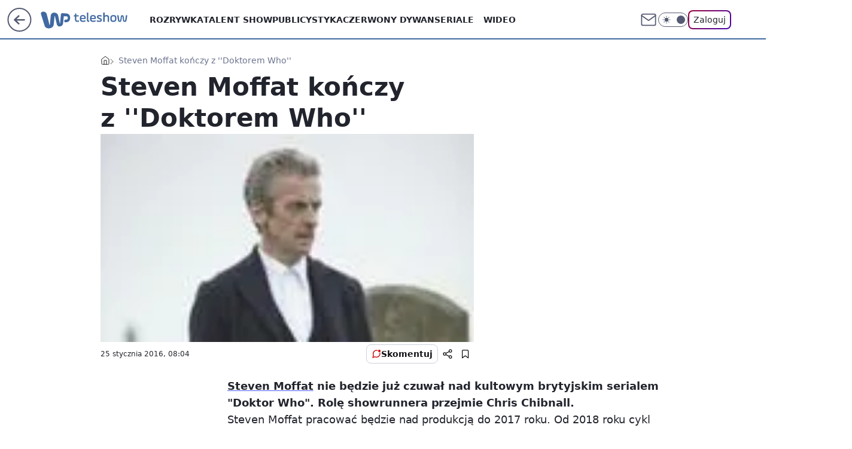

--- FILE ---
content_type: application/javascript
request_url: https://rek.www.wp.pl/gaf.js?rv=2&sn=teleshow&pvid=647d06020035b4bcbb3a&rekids=234688&phtml=teleshow.wp.pl%2Fsteven-moffat-konczy-z-doktorem-who-6026918194398337a&abtest=adtech%7CPRGM-1047%7CA%3Badtech%7CPU-335%7CB%3Badtech%7CPRG-3468%7CB%3Badtech%7CPRGM-1036%7CD%3Badtech%7CFP-76%7CA%3Badtech%7CPRGM-1356%7CA%3Badtech%7CPRGM-1419%7CA%3Badtech%7CPRGM-1589%7CB%3Badtech%7CPRGM-1576%7CA%3Badtech%7CPRGM-1443%7CA%3Badtech%7CPRGM-1587%7CD%3Badtech%7CPRGM-1615%7CA%3Badtech%7CPRGM-1215%7CC&PWA_adbd=0&darkmode=0&highLayout=0&layout=wide&navType=navigate&cdl=0&ctype=article&ciab=IAB1-5%2CIAB-v3-301%2CIAB-v3-640%2CIAB7-37%2CIAB7-8%2CIAB7-9%2CIAB7-34%2CIAB7-18%2CIAB7-2%2CIAB1-7&cid=6026918194398337&csystem=ncr&cdate=2016-01-25&vw=1280&vh=720&p1=0&spin=im1fdtqr&bcv=2
body_size: 11746
content:
im1fdtqr({"spin":"im1fdtqr","bunch":234688,"context":{"dsa":false,"minor":false,"bidRequestId":"1f1f00a2-b9c0-486e-953c-89fe553686e9","maConfig":{"timestamp":"2026-01-26T13:24:12.920Z"},"dfpConfig":{"timestamp":"2026-01-30T09:28:37.101Z"},"sda":[],"targeting":{"client":{},"server":{},"query":{"PWA_adbd":"0","abtest":"adtech|PRGM-1047|A;adtech|PU-335|B;adtech|PRG-3468|B;adtech|PRGM-1036|D;adtech|FP-76|A;adtech|PRGM-1356|A;adtech|PRGM-1419|A;adtech|PRGM-1589|B;adtech|PRGM-1576|A;adtech|PRGM-1443|A;adtech|PRGM-1587|D;adtech|PRGM-1615|A;adtech|PRGM-1215|C","bcv":"2","cdate":"2016-01-25","cdl":"0","ciab":"IAB1-5,IAB-v3-301,IAB-v3-640,IAB7-37,IAB7-8,IAB7-9,IAB7-34,IAB7-18,IAB7-2,IAB1-7","cid":"6026918194398337","csystem":"ncr","ctype":"article","darkmode":"0","highLayout":"0","layout":"wide","navType":"navigate","p1":"0","phtml":"teleshow.wp.pl/steven-moffat-konczy-z-doktorem-who-6026918194398337a","pvid":"647d06020035b4bcbb3a","rekids":"234688","rv":"2","sn":"teleshow","spin":"im1fdtqr","vh":"720","vw":"1280"}},"directOnly":0,"geo":{"country":"840","region":"","city":""},"statid":"","mlId":"","rshsd":"3","isRobot":false,"curr":{"EUR":4.2131,"USD":3.5379,"CHF":4.5964,"GBP":4.8586},"rv":"2","status":{"advf":2,"ma":2,"ma_ads-bidder":2,"ma_cpv-bidder":2,"ma_high-cpm-bidder":2}},"slots":{"10":{"delivered":"","campaign":null,"dfpConfig":null},"11":{"delivered":"1","campaign":null,"dfpConfig":{"placement":"/89844762/Desktop_Teleshow.wp.pl_x11_art","roshash":"DGOR","ceil":100,"sizes":[[336,280],[640,280],[300,250]],"namedSizes":["fluid"],"div":"div-gpt-ad-x11-art","targeting":{"DFPHASH":"ADLO","emptygaf":"0"},"gfp":"DGOR"}},"12":{"delivered":"1","campaign":null,"dfpConfig":{"placement":"/89844762/Desktop_Teleshow.wp.pl_x12_art","roshash":"DGOR","ceil":100,"sizes":[[336,280],[640,280],[300,250]],"namedSizes":["fluid"],"div":"div-gpt-ad-x12-art","targeting":{"DFPHASH":"ADLO","emptygaf":"0"},"gfp":"DGOR"}},"13":{"lazy":1,"delivered":"1","campaign":{"id":"189821","adm":{"bunch":"234688","creations":[{"height":250,"showLabel":true,"src":"https://mamc.wpcdn.pl/189821/1769795344205/protesty-video-300x250/protesty-video-300x250/index.html","trackers":{"click":[""],"cview":["//ma.wp.pl/ma.gif?clid=36d4f1d950aab392a9c26b186b340e10\u0026SN=teleshow\u0026pvid=647d06020035b4bcbb3a\u0026action=cvimp\u0026pg=teleshow.wp.pl\u0026par=device%3DPERSONAL_COMPUTER%26seatFee%3Dh1-Fi8B9id7_Hc4APl5zR_6DNTzNQcQqmL43gwZcQLA%26emission%3D3048064%26rekid%3D234688%26inver%3D2%26ip%3D9NSK3JUQxftY478w9p9Ip57srqdb0d8dr2mLGCkl0GM%26slotSizeWxH%3D300x250%26editedTimestamp%3D1769789081%26pricingModel%3Dqy7GTd1OmC8eJ3aut8YcxMmlNwYwdudizuVPDdZQwtQ%26contentID%3D6026918194398337%26medium%3Ddisplay%26platform%3D8%26test%3D0%26org_id%3D25%26source%3DTG%26bidderID%3D11%26conversionValue%3D0%26publisherID%3D308%26domain%3Dteleshow.wp.pl%26creationID%3D1484899%26cur%3DPLN%26workfID%3D189821%26client_id%3D38851%26pvid%3D647d06020035b4bcbb3a%26bidReqID%3D1f1f00a2-b9c0-486e-953c-89fe553686e9%26slotID%3D013%26iabPageCategories%3D%26iabSiteCategories%3D%26ttl%3D1770001177%26is_robot%3D0%26sn%3Dteleshow%26bidTimestamp%3D1769914777%26utility%3DmPzexoNNIh_-fUuMJOK7E0LXz97kssckzv1xb93L0hr9s0yfKxVhn8keba6mKHzj%26userID%3D__UNKNOWN_TELL_US__%26billing%3Dcpv%26is_adblock%3D0%26geo%3D840%253B%253B%26partnerID%3D%26isDev%3Dfalse%26tpID%3D1410641%26seatID%3D36d4f1d950aab392a9c26b186b340e10%26hBidPrice%3DDGJMPSV%26hBudgetRate%3DDGJMPSV%26ssp%3Dwp.pl%26targetDomain%3Dwp.pl%26order%3D266645"],"impression":["//ma.wp.pl/ma.gif?clid=36d4f1d950aab392a9c26b186b340e10\u0026SN=teleshow\u0026pvid=647d06020035b4bcbb3a\u0026action=delivery\u0026pg=teleshow.wp.pl\u0026par=device%3DPERSONAL_COMPUTER%26seatFee%3Dh1-Fi8B9id7_Hc4APl5zR_6DNTzNQcQqmL43gwZcQLA%26emission%3D3048064%26rekid%3D234688%26inver%3D2%26ip%3D9NSK3JUQxftY478w9p9Ip57srqdb0d8dr2mLGCkl0GM%26slotSizeWxH%3D300x250%26editedTimestamp%3D1769789081%26pricingModel%3Dqy7GTd1OmC8eJ3aut8YcxMmlNwYwdudizuVPDdZQwtQ%26contentID%3D6026918194398337%26medium%3Ddisplay%26platform%3D8%26test%3D0%26org_id%3D25%26source%3DTG%26bidderID%3D11%26conversionValue%3D0%26publisherID%3D308%26domain%3Dteleshow.wp.pl%26creationID%3D1484899%26cur%3DPLN%26workfID%3D189821%26client_id%3D38851%26pvid%3D647d06020035b4bcbb3a%26bidReqID%3D1f1f00a2-b9c0-486e-953c-89fe553686e9%26slotID%3D013%26iabPageCategories%3D%26iabSiteCategories%3D%26ttl%3D1770001177%26is_robot%3D0%26sn%3Dteleshow%26bidTimestamp%3D1769914777%26utility%3DmPzexoNNIh_-fUuMJOK7E0LXz97kssckzv1xb93L0hr9s0yfKxVhn8keba6mKHzj%26userID%3D__UNKNOWN_TELL_US__%26billing%3Dcpv%26is_adblock%3D0%26geo%3D840%253B%253B%26partnerID%3D%26isDev%3Dfalse%26tpID%3D1410641%26seatID%3D36d4f1d950aab392a9c26b186b340e10%26hBidPrice%3DDGJMPSV%26hBudgetRate%3DDGJMPSV%26ssp%3Dwp.pl%26targetDomain%3Dwp.pl%26order%3D266645"],"view":["//ma.wp.pl/ma.gif?clid=36d4f1d950aab392a9c26b186b340e10\u0026SN=teleshow\u0026pvid=647d06020035b4bcbb3a\u0026action=view\u0026pg=teleshow.wp.pl\u0026par=hBudgetRate%3DDGJMPSV%26ssp%3Dwp.pl%26targetDomain%3Dwp.pl%26order%3D266645%26device%3DPERSONAL_COMPUTER%26seatFee%3Dh1-Fi8B9id7_Hc4APl5zR_6DNTzNQcQqmL43gwZcQLA%26emission%3D3048064%26rekid%3D234688%26inver%3D2%26ip%3D9NSK3JUQxftY478w9p9Ip57srqdb0d8dr2mLGCkl0GM%26slotSizeWxH%3D300x250%26editedTimestamp%3D1769789081%26pricingModel%3Dqy7GTd1OmC8eJ3aut8YcxMmlNwYwdudizuVPDdZQwtQ%26contentID%3D6026918194398337%26medium%3Ddisplay%26platform%3D8%26test%3D0%26org_id%3D25%26source%3DTG%26bidderID%3D11%26conversionValue%3D0%26publisherID%3D308%26domain%3Dteleshow.wp.pl%26creationID%3D1484899%26cur%3DPLN%26workfID%3D189821%26client_id%3D38851%26pvid%3D647d06020035b4bcbb3a%26bidReqID%3D1f1f00a2-b9c0-486e-953c-89fe553686e9%26slotID%3D013%26iabPageCategories%3D%26iabSiteCategories%3D%26ttl%3D1770001177%26is_robot%3D0%26sn%3Dteleshow%26bidTimestamp%3D1769914777%26utility%3DmPzexoNNIh_-fUuMJOK7E0LXz97kssckzv1xb93L0hr9s0yfKxVhn8keba6mKHzj%26userID%3D__UNKNOWN_TELL_US__%26billing%3Dcpv%26is_adblock%3D0%26geo%3D840%253B%253B%26partnerID%3D%26isDev%3Dfalse%26tpID%3D1410641%26seatID%3D36d4f1d950aab392a9c26b186b340e10%26hBidPrice%3DDGJMPSV"]},"transparentPlaceholder":false,"type":"iframe","url":"https://wiadomosci.wp.pl/wspolpraca-tusk-nawrocki-politolog-zaakceptowali-swoje-role-7247469342787776a?utm_source=autopromocja\u0026utm_medium=display\u0026utm_campaign=30lat_wp_wizerunek\u0026utm_content=protesty\u0026utm_term=wpm_WPKW01","width":300}],"redir":"https://ma.wp.pl/redirma?SN=teleshow\u0026pvid=647d06020035b4bcbb3a\u0026par=rekid%3D234688%26domain%3Dteleshow.wp.pl%26ttl%3D1770001177%26is_adblock%3D0%26ssp%3Dwp.pl%26workfID%3D189821%26partnerID%3D%26ip%3D9NSK3JUQxftY478w9p9Ip57srqdb0d8dr2mLGCkl0GM%26slotID%3D013%26iabSiteCategories%3D%26userID%3D__UNKNOWN_TELL_US__%26tpID%3D1410641%26seatID%3D36d4f1d950aab392a9c26b186b340e10%26hBudgetRate%3DDGJMPSV%26inver%3D2%26slotSizeWxH%3D300x250%26contentID%3D6026918194398337%26source%3DTG%26bidderID%3D11%26creationID%3D1484899%26client_id%3D38851%26billing%3Dcpv%26platform%3D8%26test%3D0%26org_id%3D25%26cur%3DPLN%26bidTimestamp%3D1769914777%26geo%3D840%253B%253B%26isDev%3Dfalse%26hBidPrice%3DDGJMPSV%26seatFee%3Dh1-Fi8B9id7_Hc4APl5zR_6DNTzNQcQqmL43gwZcQLA%26emission%3D3048064%26pricingModel%3Dqy7GTd1OmC8eJ3aut8YcxMmlNwYwdudizuVPDdZQwtQ%26conversionValue%3D0%26publisherID%3D308%26utility%3DmPzexoNNIh_-fUuMJOK7E0LXz97kssckzv1xb93L0hr9s0yfKxVhn8keba6mKHzj%26order%3D266645%26editedTimestamp%3D1769789081%26medium%3Ddisplay%26pvid%3D647d06020035b4bcbb3a%26iabPageCategories%3D%26sn%3Dteleshow%26bidReqID%3D1f1f00a2-b9c0-486e-953c-89fe553686e9%26is_robot%3D0%26targetDomain%3Dwp.pl%26device%3DPERSONAL_COMPUTER\u0026url=","slot":"13"},"creative":{"Id":"1484899","provider":"ma_cpv-bidder","roshash":"DGJM","height":250,"width":300,"touchpointId":"1410641","source":{"bidder":"cpv-bidder"}},"sellingModel":{"model":"CPM_INT"}},"dfpConfig":{"placement":"/89844762/Desktop_Teleshow.wp.pl_x13_art","roshash":"DGOR","ceil":100,"sizes":[[336,280],[640,280],[300,250]],"namedSizes":["fluid"],"div":"div-gpt-ad-x13-art","targeting":{"DFPHASH":"ADLO","emptygaf":"0"},"gfp":"DGOR"}},"14":{"delivered":"1","campaign":null,"dfpConfig":{"placement":"/89844762/Desktop_Teleshow.wp.pl_x14_art","roshash":"DGOR","ceil":100,"sizes":[[336,280],[640,280],[300,250]],"namedSizes":["fluid"],"div":"div-gpt-ad-x14-art","targeting":{"DFPHASH":"ADLO","emptygaf":"0"},"gfp":"DGOR"}},"15":{"delivered":"1","campaign":null,"dfpConfig":{"placement":"/89844762/Desktop_Teleshow.wp.pl_x15_art","roshash":"DGOR","ceil":100,"sizes":[[728,90],[970,300],[950,90],[980,120],[980,90],[970,150],[970,90],[970,250],[930,180],[950,200],[750,100],[970,66],[750,200],[960,90],[970,100],[750,300],[970,200],[950,300]],"namedSizes":["fluid"],"div":"div-gpt-ad-x15-art","targeting":{"DFPHASH":"ADLO","emptygaf":"0"},"gfp":"DGOR"}},"16":{"lazy":1,"delivered":"1","campaign":{"id":"189045","capping":"PWAck=27120779\u0026PWAclt=1080","competitiveCategories":["DUKAT_Screening"],"adm":{"bunch":"234688","creations":[{"height":300,"pixels":["//ad.doubleclick.net/ddm/trackimp/N1731505.110317WP.PL/B35082801.438747262;dc_trk_aid=632032775;dc_trk_cid=248717210;ord=1769914777;dc_lat=;dc_rdid=;tag_for_child_directed_treatment=;tfua=;gdpr=${GDPR};gdpr_consent=${GDPR_CONSENT_755};ltd=${LIMITED_ADS};dc_tdv=1?"],"showLabel":true,"src":"https://mamc.wpcdn.pl/189045/1769526884033/970x300_4/970x300_4/index.html","trackers":{"click":[""],"cview":["//ma.wp.pl/ma.gif?clid=de722beda2adf178cb2a229b728519d3\u0026SN=teleshow\u0026pvid=647d06020035b4bcbb3a\u0026action=cvimp\u0026pg=teleshow.wp.pl\u0026par=utility%3DN-8yDT1AKqr32nU3a8ngMBg4crnyAqHYOIic3mP7njy9KhVA29uHbmDJEq7KW7Bc%26inver%3D2%26domain%3Dteleshow.wp.pl%26targetDomain%3Dpepco.pl%26cur%3DPLN%26client_id%3D50141%26pricingModel%3D7GYb5LN5mLt5wbU5_2ayNLW9yBcvv61rDNgAlnwqD9U%26conversionValue%3D0%26slotID%3D016%26seatID%3Dde722beda2adf178cb2a229b728519d3%26billing%3Dcpv%26emission%3D3045195%26tpID%3D1406243%26org_id%3D25%26source%3DTG%26iabSiteCategories%3D%26geo%3D840%253B%253B%26hBidPrice%3DENRbaluDKTei%26hBudgetRate%3DDGJOYcf%26contentID%3D6026918194398337%26seatFee%3D4DWcmjSpK6rVjMC_DnqmNOT-AuAtX5U9fJgGmyUz-AU%26editedTimestamp%3D1769612859%26bidTimestamp%3D1769914777%26isDev%3Dfalse%26ip%3D56vNxH3TTMpIpJhjUImHlRmbIZVOjpNSSKVq3ervZXI%26creationID%3D1481171%26test%3D0%26ttl%3D1770001177%26is_adblock%3D0%26pvid%3D647d06020035b4bcbb3a%26ssp%3Dwp.pl%26userID%3D__UNKNOWN_TELL_US__%26rekid%3D234688%26slotSizeWxH%3D970x300%26order%3D266180%26is_robot%3D0%26partnerID%3D%26platform%3D8%26bidReqID%3D1f1f00a2-b9c0-486e-953c-89fe553686e9%26device%3DPERSONAL_COMPUTER%26bidderID%3D11%26medium%3Ddisplay%26publisherID%3D308%26workfID%3D189045%26iabPageCategories%3D%26sn%3Dteleshow"],"impression":["//ma.wp.pl/ma.gif?clid=de722beda2adf178cb2a229b728519d3\u0026SN=teleshow\u0026pvid=647d06020035b4bcbb3a\u0026action=delivery\u0026pg=teleshow.wp.pl\u0026par=editedTimestamp%3D1769612859%26bidTimestamp%3D1769914777%26isDev%3Dfalse%26ip%3D56vNxH3TTMpIpJhjUImHlRmbIZVOjpNSSKVq3ervZXI%26creationID%3D1481171%26test%3D0%26ttl%3D1770001177%26is_adblock%3D0%26pvid%3D647d06020035b4bcbb3a%26ssp%3Dwp.pl%26userID%3D__UNKNOWN_TELL_US__%26rekid%3D234688%26slotSizeWxH%3D970x300%26order%3D266180%26is_robot%3D0%26partnerID%3D%26platform%3D8%26bidReqID%3D1f1f00a2-b9c0-486e-953c-89fe553686e9%26device%3DPERSONAL_COMPUTER%26bidderID%3D11%26medium%3Ddisplay%26publisherID%3D308%26workfID%3D189045%26iabPageCategories%3D%26sn%3Dteleshow%26utility%3DN-8yDT1AKqr32nU3a8ngMBg4crnyAqHYOIic3mP7njy9KhVA29uHbmDJEq7KW7Bc%26inver%3D2%26domain%3Dteleshow.wp.pl%26targetDomain%3Dpepco.pl%26cur%3DPLN%26client_id%3D50141%26pricingModel%3D7GYb5LN5mLt5wbU5_2ayNLW9yBcvv61rDNgAlnwqD9U%26conversionValue%3D0%26slotID%3D016%26seatID%3Dde722beda2adf178cb2a229b728519d3%26billing%3Dcpv%26emission%3D3045195%26tpID%3D1406243%26org_id%3D25%26source%3DTG%26iabSiteCategories%3D%26geo%3D840%253B%253B%26hBidPrice%3DENRbaluDKTei%26hBudgetRate%3DDGJOYcf%26contentID%3D6026918194398337%26seatFee%3D4DWcmjSpK6rVjMC_DnqmNOT-AuAtX5U9fJgGmyUz-AU"],"view":["//ma.wp.pl/ma.gif?clid=de722beda2adf178cb2a229b728519d3\u0026SN=teleshow\u0026pvid=647d06020035b4bcbb3a\u0026action=view\u0026pg=teleshow.wp.pl\u0026par=tpID%3D1406243%26org_id%3D25%26source%3DTG%26iabSiteCategories%3D%26geo%3D840%253B%253B%26hBidPrice%3DENRbaluDKTei%26hBudgetRate%3DDGJOYcf%26contentID%3D6026918194398337%26seatFee%3D4DWcmjSpK6rVjMC_DnqmNOT-AuAtX5U9fJgGmyUz-AU%26editedTimestamp%3D1769612859%26bidTimestamp%3D1769914777%26isDev%3Dfalse%26ip%3D56vNxH3TTMpIpJhjUImHlRmbIZVOjpNSSKVq3ervZXI%26creationID%3D1481171%26test%3D0%26ttl%3D1770001177%26is_adblock%3D0%26pvid%3D647d06020035b4bcbb3a%26ssp%3Dwp.pl%26userID%3D__UNKNOWN_TELL_US__%26rekid%3D234688%26slotSizeWxH%3D970x300%26order%3D266180%26is_robot%3D0%26partnerID%3D%26platform%3D8%26bidReqID%3D1f1f00a2-b9c0-486e-953c-89fe553686e9%26device%3DPERSONAL_COMPUTER%26bidderID%3D11%26medium%3Ddisplay%26publisherID%3D308%26workfID%3D189045%26iabPageCategories%3D%26sn%3Dteleshow%26utility%3DN-8yDT1AKqr32nU3a8ngMBg4crnyAqHYOIic3mP7njy9KhVA29uHbmDJEq7KW7Bc%26inver%3D2%26domain%3Dteleshow.wp.pl%26targetDomain%3Dpepco.pl%26cur%3DPLN%26client_id%3D50141%26pricingModel%3D7GYb5LN5mLt5wbU5_2ayNLW9yBcvv61rDNgAlnwqD9U%26conversionValue%3D0%26slotID%3D016%26seatID%3Dde722beda2adf178cb2a229b728519d3%26billing%3Dcpv%26emission%3D3045195"]},"transparentPlaceholder":false,"type":"iframe","url":"https://ad.doubleclick.net/ddm/trackclk/N1731505.110317WP.PL/B35082801.438747262;dc_trk_aid=632032775;dc_trk_cid=248717210;dc_lat=;dc_rdid=;tag_for_child_directed_treatment=;tfua=;gdpr=${GDPR};gdpr_consent=${GDPR_CONSENT_755};ltd=${LIMITED_ADS};dc_tdv=1","width":970}],"redir":"https://ma.wp.pl/redirma?SN=teleshow\u0026pvid=647d06020035b4bcbb3a\u0026par=partnerID%3D%26platform%3D8%26workfID%3D189045%26org_id%3D25%26seatFee%3D4DWcmjSpK6rVjMC_DnqmNOT-AuAtX5U9fJgGmyUz-AU%26hBudgetRate%3DDGJOYcf%26editedTimestamp%3D1769612859%26pvid%3D647d06020035b4bcbb3a%26bidReqID%3D1f1f00a2-b9c0-486e-953c-89fe553686e9%26medium%3Ddisplay%26publisherID%3D308%26inver%3D2%26conversionValue%3D0%26seatID%3Dde722beda2adf178cb2a229b728519d3%26isDev%3Dfalse%26ttl%3D1770001177%26userID%3D__UNKNOWN_TELL_US__%26iabPageCategories%3D%26cur%3DPLN%26client_id%3D50141%26pricingModel%3D7GYb5LN5mLt5wbU5_2ayNLW9yBcvv61rDNgAlnwqD9U%26tpID%3D1406243%26hBidPrice%3DENRbaluDKTei%26slotSizeWxH%3D970x300%26is_robot%3D0%26is_adblock%3D0%26contentID%3D6026918194398337%26bidderID%3D11%26sn%3Dteleshow%26utility%3DN-8yDT1AKqr32nU3a8ngMBg4crnyAqHYOIic3mP7njy9KhVA29uHbmDJEq7KW7Bc%26domain%3Dteleshow.wp.pl%26slotID%3D016%26billing%3Dcpv%26emission%3D3045195%26source%3DTG%26targetDomain%3Dpepco.pl%26iabSiteCategories%3D%26geo%3D840%253B%253B%26ip%3D56vNxH3TTMpIpJhjUImHlRmbIZVOjpNSSKVq3ervZXI%26creationID%3D1481171%26ssp%3Dwp.pl%26rekid%3D234688%26device%3DPERSONAL_COMPUTER%26bidTimestamp%3D1769914777%26test%3D0%26order%3D266180\u0026url=","slot":"16"},"creative":{"Id":"1481171","provider":"ma_cpv-bidder","roshash":"ENRb","height":300,"width":970,"touchpointId":"1406243","source":{"bidder":"cpv-bidder"}},"sellingModel":{"model":"CPV_INT"}},"dfpConfig":{"placement":"/89844762/Desktop_Teleshow.wp.pl_x16","roshash":"ENSV","ceil":100,"sizes":[[728,90],[970,300],[950,90],[980,120],[980,90],[970,150],[970,90],[970,250],[930,180],[950,200],[750,100],[970,66],[750,200],[960,90],[970,100],[750,300],[970,200],[950,300]],"namedSizes":["fluid"],"div":"div-gpt-ad-x16","targeting":{"DFPHASH":"BKPS","emptygaf":"0"},"gfp":"DGOR"}},"17":{"lazy":1,"delivered":"1","campaign":{"id":"189464","adm":{"bunch":"234688","creations":[{"height":300,"showLabel":true,"src":"https://mamc.wpcdn.pl/189464/1767968863816/autopromo_750x300.jpeg","trackers":{"click":[""],"cview":["//ma.wp.pl/ma.gif?clid=36d4f1d950aab392a9c26b186b340e10\u0026SN=teleshow\u0026pvid=647d06020035b4bcbb3a\u0026action=cvimp\u0026pg=teleshow.wp.pl\u0026par=ip%3D_Q7Us0R7VBbWWsquwxqg9UrZYfk5M_BUpOGwREbs_GY%26domain%3Dteleshow.wp.pl%26is_robot%3D0%26sn%3Dteleshow%26inver%3D2%26order%3D267002%26source%3DTG%26ttl%3D1770001177%26bidReqID%3D1f1f00a2-b9c0-486e-953c-89fe553686e9%26publisherID%3D308%26workfID%3D189464%26tpID%3D1408246%26billing%3Dcpv%26pricingModel%3DixH_6SVAGTLjt8JOgwiBl_i9SUXeRhEaT-7GRnC5L6A%26iabPageCategories%3D%26geo%3D840%253B%253B%26conversionValue%3D0%26slotID%3D017%26seatFee%3DBgx1NpvX0FfaQwU7cOZc0KpprZre7E4pBCYfNHjUCXo%26emission%3D3047322%26bidTimestamp%3D1769914777%26hBidPrice%3DDGJMPSV%26hBudgetRate%3DDGJMPSV%26partnerID%3D%26utility%3Ddy450EGQSflo5QbMrYC_7aUjHNpr0AfogDSJseqouxvOrGPYl6ZbCeaR6U_4QYbq%26test%3D0%26seatID%3D36d4f1d950aab392a9c26b186b340e10%26client_id%3D43444%26org_id%3D25%26editedTimestamp%3D1769593860%26is_adblock%3D0%26bidderID%3D11%26platform%3D8%26slotSizeWxH%3D750x300%26targetDomain%3Dwp.pl%26isDev%3Dfalse%26contentID%3D6026918194398337%26ssp%3Dwp.pl%26device%3DPERSONAL_COMPUTER%26userID%3D__UNKNOWN_TELL_US__%26rekid%3D234688%26creationID%3D1480729%26pvid%3D647d06020035b4bcbb3a%26cur%3DPLN%26iabSiteCategories%3D%26medium%3Ddisplay"],"impression":["//ma.wp.pl/ma.gif?clid=36d4f1d950aab392a9c26b186b340e10\u0026SN=teleshow\u0026pvid=647d06020035b4bcbb3a\u0026action=delivery\u0026pg=teleshow.wp.pl\u0026par=cur%3DPLN%26iabSiteCategories%3D%26medium%3Ddisplay%26ip%3D_Q7Us0R7VBbWWsquwxqg9UrZYfk5M_BUpOGwREbs_GY%26domain%3Dteleshow.wp.pl%26is_robot%3D0%26sn%3Dteleshow%26inver%3D2%26order%3D267002%26source%3DTG%26ttl%3D1770001177%26bidReqID%3D1f1f00a2-b9c0-486e-953c-89fe553686e9%26publisherID%3D308%26workfID%3D189464%26tpID%3D1408246%26billing%3Dcpv%26pricingModel%3DixH_6SVAGTLjt8JOgwiBl_i9SUXeRhEaT-7GRnC5L6A%26iabPageCategories%3D%26geo%3D840%253B%253B%26conversionValue%3D0%26slotID%3D017%26seatFee%3DBgx1NpvX0FfaQwU7cOZc0KpprZre7E4pBCYfNHjUCXo%26emission%3D3047322%26bidTimestamp%3D1769914777%26hBidPrice%3DDGJMPSV%26hBudgetRate%3DDGJMPSV%26partnerID%3D%26utility%3Ddy450EGQSflo5QbMrYC_7aUjHNpr0AfogDSJseqouxvOrGPYl6ZbCeaR6U_4QYbq%26test%3D0%26seatID%3D36d4f1d950aab392a9c26b186b340e10%26client_id%3D43444%26org_id%3D25%26editedTimestamp%3D1769593860%26is_adblock%3D0%26bidderID%3D11%26platform%3D8%26slotSizeWxH%3D750x300%26targetDomain%3Dwp.pl%26isDev%3Dfalse%26contentID%3D6026918194398337%26ssp%3Dwp.pl%26device%3DPERSONAL_COMPUTER%26userID%3D__UNKNOWN_TELL_US__%26rekid%3D234688%26creationID%3D1480729%26pvid%3D647d06020035b4bcbb3a"],"view":["//ma.wp.pl/ma.gif?clid=36d4f1d950aab392a9c26b186b340e10\u0026SN=teleshow\u0026pvid=647d06020035b4bcbb3a\u0026action=view\u0026pg=teleshow.wp.pl\u0026par=medium%3Ddisplay%26ip%3D_Q7Us0R7VBbWWsquwxqg9UrZYfk5M_BUpOGwREbs_GY%26domain%3Dteleshow.wp.pl%26is_robot%3D0%26sn%3Dteleshow%26inver%3D2%26order%3D267002%26source%3DTG%26ttl%3D1770001177%26bidReqID%3D1f1f00a2-b9c0-486e-953c-89fe553686e9%26publisherID%3D308%26workfID%3D189464%26tpID%3D1408246%26billing%3Dcpv%26pricingModel%3DixH_6SVAGTLjt8JOgwiBl_i9SUXeRhEaT-7GRnC5L6A%26iabPageCategories%3D%26geo%3D840%253B%253B%26conversionValue%3D0%26slotID%3D017%26seatFee%3DBgx1NpvX0FfaQwU7cOZc0KpprZre7E4pBCYfNHjUCXo%26emission%3D3047322%26bidTimestamp%3D1769914777%26hBidPrice%3DDGJMPSV%26hBudgetRate%3DDGJMPSV%26partnerID%3D%26utility%3Ddy450EGQSflo5QbMrYC_7aUjHNpr0AfogDSJseqouxvOrGPYl6ZbCeaR6U_4QYbq%26test%3D0%26seatID%3D36d4f1d950aab392a9c26b186b340e10%26client_id%3D43444%26org_id%3D25%26editedTimestamp%3D1769593860%26is_adblock%3D0%26bidderID%3D11%26platform%3D8%26slotSizeWxH%3D750x300%26targetDomain%3Dwp.pl%26isDev%3Dfalse%26contentID%3D6026918194398337%26ssp%3Dwp.pl%26device%3DPERSONAL_COMPUTER%26userID%3D__UNKNOWN_TELL_US__%26rekid%3D234688%26creationID%3D1480729%26pvid%3D647d06020035b4bcbb3a%26cur%3DPLN%26iabSiteCategories%3D"]},"transparentPlaceholder":false,"type":"image","url":"https://pilot.wp.pl/program/tv-puls-hd/?utm_source=autopromo\u0026utm_medium=display\u0026utm_campaign=2024_puls","width":750}],"redir":"https://ma.wp.pl/redirma?SN=teleshow\u0026pvid=647d06020035b4bcbb3a\u0026par=is_robot%3D0%26bidReqID%3D1f1f00a2-b9c0-486e-953c-89fe553686e9%26workfID%3D189464%26pricingModel%3DixH_6SVAGTLjt8JOgwiBl_i9SUXeRhEaT-7GRnC5L6A%26hBidPrice%3DDGJMPSV%26hBudgetRate%3DDGJMPSV%26slotSizeWxH%3D750x300%26contentID%3D6026918194398337%26conversionValue%3D0%26slotID%3D017%26client_id%3D43444%26is_adblock%3D0%26bidderID%3D11%26device%3DPERSONAL_COMPUTER%26rekid%3D234688%26pvid%3D647d06020035b4bcbb3a%26tpID%3D1408246%26emission%3D3047322%26partnerID%3D%26targetDomain%3Dwp.pl%26source%3DTG%26geo%3D840%253B%253B%26seatID%3D36d4f1d950aab392a9c26b186b340e10%26ssp%3Dwp.pl%26billing%3Dcpv%26iabPageCategories%3D%26test%3D0%26editedTimestamp%3D1769593860%26userID%3D__UNKNOWN_TELL_US__%26ip%3D_Q7Us0R7VBbWWsquwxqg9UrZYfk5M_BUpOGwREbs_GY%26seatFee%3DBgx1NpvX0FfaQwU7cOZc0KpprZre7E4pBCYfNHjUCXo%26platform%3D8%26creationID%3D1480729%26cur%3DPLN%26medium%3Ddisplay%26domain%3Dteleshow.wp.pl%26sn%3Dteleshow%26inver%3D2%26ttl%3D1770001177%26utility%3Ddy450EGQSflo5QbMrYC_7aUjHNpr0AfogDSJseqouxvOrGPYl6ZbCeaR6U_4QYbq%26org_id%3D25%26isDev%3Dfalse%26order%3D267002%26publisherID%3D308%26bidTimestamp%3D1769914777%26iabSiteCategories%3D\u0026url=","slot":"17"},"creative":{"Id":"1480729","provider":"ma_cpv-bidder","roshash":"DGJM","height":300,"width":750,"touchpointId":"1408246","source":{"bidder":"cpv-bidder"}},"sellingModel":{"model":"CPM_INT"}},"dfpConfig":{"placement":"/89844762/Desktop_Teleshow.wp.pl_x17","roshash":"DGOR","ceil":100,"sizes":[[728,90],[970,300],[950,90],[980,120],[980,90],[970,150],[970,90],[970,250],[930,180],[950,200],[750,100],[970,66],[750,200],[960,90],[970,100],[750,300],[970,200],[950,300]],"namedSizes":["fluid"],"div":"div-gpt-ad-x17","targeting":{"DFPHASH":"ADLO","emptygaf":"0"},"gfp":"DGOR"}},"18":{"delivered":"1","campaign":null,"dfpConfig":{"placement":"/89844762/Desktop_Teleshow.wp.pl_x18","roshash":"DGOR","ceil":100,"sizes":[[728,90],[970,300],[950,90],[980,120],[980,90],[970,150],[970,90],[970,250],[930,180],[950,200],[750,100],[970,66],[750,200],[960,90],[970,100],[750,300],[970,200],[950,300]],"namedSizes":["fluid"],"div":"div-gpt-ad-x18","targeting":{"DFPHASH":"ADLO","emptygaf":"0"},"gfp":"DGOR"}},"19":{"lazy":1,"delivered":"1","campaign":{"id":"188279","adm":{"bunch":"234688","creations":[{"height":200,"scalable":"1","showLabel":true,"src":"https://mamc.wpcdn.pl/188279/1768218722426/pudelek-wosp-vB-750x200.jpg","trackers":{"click":[""],"cview":["//ma.wp.pl/ma.gif?clid=36d4f1d950aab392a9c26b186b340e10\u0026SN=teleshow\u0026pvid=647d06020035b4bcbb3a\u0026action=cvimp\u0026pg=teleshow.wp.pl\u0026par=bidReqID%3D1f1f00a2-b9c0-486e-953c-89fe553686e9%26device%3DPERSONAL_COMPUTER%26publisherID%3D308%26emission%3D3044804%26source%3DTG%26pricingModel%3DppT1ScDetdFM15HMl-KkhUTiuFwqIIlIeHio8G6WLZQ%26is_adblock%3D0%26userID%3D__UNKNOWN_TELL_US__%26domain%3Dteleshow.wp.pl%26tpID%3D1402625%26client_id%3D38851%26org_id%3D25%26editedTimestamp%3D1768219038%26iabPageCategories%3D%26pvid%3D647d06020035b4bcbb3a%26rekid%3D234688%26targetDomain%3Dallegro.pl%26workfID%3D188279%26sn%3Dteleshow%26bidderID%3D11%26seatFee%3DQedmJ2gJpv559QeRj9zTeHRW8wqz4ga5IRMhtXRd1A4%26iabSiteCategories%3D%26contentID%3D6026918194398337%26utility%3De71chLiLMY5Rz7eJI_64cFfUJwYkAsMMOWDygMO9SF_CJRV8X8bSbG0vKOB-4pbH%26platform%3D8%26slotSizeWxH%3D750x200%26creationID%3D1470138%26is_robot%3D0%26bidTimestamp%3D1769914777%26hBidPrice%3DDGJMPSV%26slotID%3D019%26cur%3DPLN%26seatID%3D36d4f1d950aab392a9c26b186b340e10%26billing%3Dcpv%26conversionValue%3D0%26ssp%3Dwp.pl%26test%3D0%26order%3D266039%26ttl%3D1770001177%26isDev%3Dfalse%26medium%3Ddisplay%26inver%3D2%26ip%3DIxx54FpiITlnH3U3NUFr_6RjD2iGxvhBHmRLob7sOJQ%26geo%3D840%253B%253B%26hBudgetRate%3DDGJMPSV%26partnerID%3D"],"impression":["//ma.wp.pl/ma.gif?clid=36d4f1d950aab392a9c26b186b340e10\u0026SN=teleshow\u0026pvid=647d06020035b4bcbb3a\u0026action=delivery\u0026pg=teleshow.wp.pl\u0026par=medium%3Ddisplay%26inver%3D2%26ip%3DIxx54FpiITlnH3U3NUFr_6RjD2iGxvhBHmRLob7sOJQ%26geo%3D840%253B%253B%26hBudgetRate%3DDGJMPSV%26partnerID%3D%26bidReqID%3D1f1f00a2-b9c0-486e-953c-89fe553686e9%26device%3DPERSONAL_COMPUTER%26publisherID%3D308%26emission%3D3044804%26source%3DTG%26pricingModel%3DppT1ScDetdFM15HMl-KkhUTiuFwqIIlIeHio8G6WLZQ%26is_adblock%3D0%26userID%3D__UNKNOWN_TELL_US__%26domain%3Dteleshow.wp.pl%26tpID%3D1402625%26client_id%3D38851%26org_id%3D25%26editedTimestamp%3D1768219038%26iabPageCategories%3D%26pvid%3D647d06020035b4bcbb3a%26rekid%3D234688%26targetDomain%3Dallegro.pl%26workfID%3D188279%26sn%3Dteleshow%26bidderID%3D11%26seatFee%3DQedmJ2gJpv559QeRj9zTeHRW8wqz4ga5IRMhtXRd1A4%26iabSiteCategories%3D%26contentID%3D6026918194398337%26utility%3De71chLiLMY5Rz7eJI_64cFfUJwYkAsMMOWDygMO9SF_CJRV8X8bSbG0vKOB-4pbH%26platform%3D8%26slotSizeWxH%3D750x200%26creationID%3D1470138%26is_robot%3D0%26bidTimestamp%3D1769914777%26hBidPrice%3DDGJMPSV%26slotID%3D019%26cur%3DPLN%26seatID%3D36d4f1d950aab392a9c26b186b340e10%26billing%3Dcpv%26conversionValue%3D0%26ssp%3Dwp.pl%26test%3D0%26order%3D266039%26ttl%3D1770001177%26isDev%3Dfalse"],"view":["//ma.wp.pl/ma.gif?clid=36d4f1d950aab392a9c26b186b340e10\u0026SN=teleshow\u0026pvid=647d06020035b4bcbb3a\u0026action=view\u0026pg=teleshow.wp.pl\u0026par=is_adblock%3D0%26userID%3D__UNKNOWN_TELL_US__%26domain%3Dteleshow.wp.pl%26tpID%3D1402625%26client_id%3D38851%26org_id%3D25%26editedTimestamp%3D1768219038%26iabPageCategories%3D%26pvid%3D647d06020035b4bcbb3a%26rekid%3D234688%26targetDomain%3Dallegro.pl%26workfID%3D188279%26sn%3Dteleshow%26bidderID%3D11%26seatFee%3DQedmJ2gJpv559QeRj9zTeHRW8wqz4ga5IRMhtXRd1A4%26iabSiteCategories%3D%26contentID%3D6026918194398337%26utility%3De71chLiLMY5Rz7eJI_64cFfUJwYkAsMMOWDygMO9SF_CJRV8X8bSbG0vKOB-4pbH%26platform%3D8%26slotSizeWxH%3D750x200%26creationID%3D1470138%26is_robot%3D0%26bidTimestamp%3D1769914777%26hBidPrice%3DDGJMPSV%26slotID%3D019%26cur%3DPLN%26seatID%3D36d4f1d950aab392a9c26b186b340e10%26billing%3Dcpv%26conversionValue%3D0%26ssp%3Dwp.pl%26test%3D0%26order%3D266039%26ttl%3D1770001177%26isDev%3Dfalse%26medium%3Ddisplay%26inver%3D2%26ip%3DIxx54FpiITlnH3U3NUFr_6RjD2iGxvhBHmRLob7sOJQ%26geo%3D840%253B%253B%26hBudgetRate%3DDGJMPSV%26partnerID%3D%26bidReqID%3D1f1f00a2-b9c0-486e-953c-89fe553686e9%26device%3DPERSONAL_COMPUTER%26publisherID%3D308%26emission%3D3044804%26source%3DTG%26pricingModel%3DppT1ScDetdFM15HMl-KkhUTiuFwqIIlIeHio8G6WLZQ"]},"transparentPlaceholder":false,"type":"image","url":"https://www.pudelek.pl/pudelek-na-wosp-zrobmy-z-dramy-cos-dobrego-wylicytuj-statuetke-dla-dramy-roku-ktora-paulina-smaszcz-rozbila-podczas-naszych-urodzin-7242969064376832a?pvclid=01KEVKPXV0DFYETZ9XJMW9ND6Z","width":750}],"redir":"https://ma.wp.pl/redirma?SN=teleshow\u0026pvid=647d06020035b4bcbb3a\u0026par=hBudgetRate%3DDGJMPSV%26publisherID%3D308%26tpID%3D1402625%26utility%3De71chLiLMY5Rz7eJI_64cFfUJwYkAsMMOWDygMO9SF_CJRV8X8bSbG0vKOB-4pbH%26bidTimestamp%3D1769914777%26pvid%3D647d06020035b4bcbb3a%26rekid%3D234688%26ssp%3Dwp.pl%26test%3D0%26isDev%3Dfalse%26inver%3D2%26geo%3D840%253B%253B%26pricingModel%3DppT1ScDetdFM15HMl-KkhUTiuFwqIIlIeHio8G6WLZQ%26iabPageCategories%3D%26bidReqID%3D1f1f00a2-b9c0-486e-953c-89fe553686e9%26device%3DPERSONAL_COMPUTER%26domain%3Dteleshow.wp.pl%26client_id%3D38851%26org_id%3D25%26editedTimestamp%3D1768219038%26targetDomain%3Dallegro.pl%26partnerID%3D%26userID%3D__UNKNOWN_TELL_US__%26sn%3Dteleshow%26bidderID%3D11%26creationID%3D1470138%26billing%3Dcpv%26ttl%3D1770001177%26contentID%3D6026918194398337%26cur%3DPLN%26conversionValue%3D0%26emission%3D3044804%26workfID%3D188279%26seatFee%3DQedmJ2gJpv559QeRj9zTeHRW8wqz4ga5IRMhtXRd1A4%26platform%3D8%26is_robot%3D0%26seatID%3D36d4f1d950aab392a9c26b186b340e10%26medium%3Ddisplay%26ip%3DIxx54FpiITlnH3U3NUFr_6RjD2iGxvhBHmRLob7sOJQ%26iabSiteCategories%3D%26slotSizeWxH%3D750x200%26hBidPrice%3DDGJMPSV%26order%3D266039%26source%3DTG%26is_adblock%3D0%26slotID%3D019\u0026url=","slot":"19"},"creative":{"Id":"1470138","provider":"ma_cpv-bidder","roshash":"DGJM","height":200,"width":750,"touchpointId":"1402625","source":{"bidder":"cpv-bidder"}},"sellingModel":{"model":"CPM_INT"}},"dfpConfig":{"placement":"/89844762/Desktop_Teleshow.wp.pl_x19","roshash":"DGOR","ceil":100,"sizes":[[728,90],[970,300],[950,90],[980,120],[980,90],[970,150],[970,90],[970,250],[930,180],[950,200],[750,100],[970,66],[750,200],[960,90],[970,100],[750,300],[970,200],[950,300]],"namedSizes":["fluid"],"div":"div-gpt-ad-x19","targeting":{"DFPHASH":"ADLO","emptygaf":"0"},"gfp":"DGOR"}},"2":{"delivered":"1","campaign":{"id":"189497","capping":"PWAck=27120854\u0026PWAclt=1","adm":{"bunch":"234688","creations":[{"cbConfig":{"blur":false,"bottomBar":false,"fullPage":false,"message":"Przekierowanie za {{time}} sekund{{y}}","timeout":15000},"height":870,"pixels":["//ad.doubleclick.net/ddm/trackimp/N9439.2133700WP/B34898209.438612675;dc_trk_aid=631408430;dc_trk_cid=248298835;ord=1769914777;dc_lat=;dc_rdid=;tag_for_child_directed_treatment=;tfua=;gdpr=${GDPR};gdpr_consent=${GDPR_CONSENT_755};ltd=${LIMITED_ADS};dc_tdv=1?"],"scalable":"1","showLabel":false,"src":"https://mamc.wpcdn.pl/189497/1768562900594/1920x870.jpg","trackers":{"click":[""],"cview":["//ma.wp.pl/ma.gif?clid=a34bb419bc1345d54896e03c36043d43\u0026SN=teleshow\u0026pvid=647d06020035b4bcbb3a\u0026action=cvimp\u0026pg=teleshow.wp.pl\u0026par=bidderID%3D11%26org_id%3D25%26pricingModel%3DOCYr_-t0mXHEu1FubqTSJh8yohL_WQToKSdONMMZHnE%26is_adblock%3D0%26editedTimestamp%3D1769602602%26iabSiteCategories%3D%26ttl%3D1770001177%26contentID%3D6026918194398337%26conversionValue%3D0%26userID%3D__UNKNOWN_TELL_US__%26publisherID%3D308%26emission%3D3045220%26order%3D266194%26iabPageCategories%3D%26isDev%3Dfalse%26ssp%3Dwp.pl%26bidReqID%3D1f1f00a2-b9c0-486e-953c-89fe553686e9%26inver%3D2%26cur%3DPLN%26workfID%3D189497%26billing%3Dcpv%26is_robot%3D0%26geo%3D840%253B%253B%26medium%3Ddisplay%26rekid%3D234688%26domain%3Dteleshow.wp.pl%26slotSizeWxH%3D1920x870%26seatFee%3DPTIWtyfiaqrSVhqAI_5VoCX7yxlmruGEC587_6nZXhs%26source%3DTG%26pvid%3D647d06020035b4bcbb3a%26sn%3Dteleshow%26platform%3D8%26creationID%3D1480879%26seatID%3Da34bb419bc1345d54896e03c36043d43%26bidTimestamp%3D1769914777%26hBidPrice%3DDGJORUX%26hBudgetRate%3DDGJORUX%26device%3DPERSONAL_COMPUTER%26test%3D0%26client_id%3D48831%26utility%3DhcFTRQtOkOIq0Z0WeWKq-iS-NJHS3hfyVrWFU1rjdRsuB2uRyRvezGEw4oqzrR3L%26ip%3DxsLqz5rKCaiL_8t1ZrQ8WsnnQ7tMMFtna8AtuADlVZA%26slotID%3D002%26targetDomain%3Dwkruk.pl%26tpID%3D1408371%26partnerID%3D"],"impression":["//ma.wp.pl/ma.gif?clid=a34bb419bc1345d54896e03c36043d43\u0026SN=teleshow\u0026pvid=647d06020035b4bcbb3a\u0026action=delivery\u0026pg=teleshow.wp.pl\u0026par=pricingModel%3DOCYr_-t0mXHEu1FubqTSJh8yohL_WQToKSdONMMZHnE%26is_adblock%3D0%26editedTimestamp%3D1769602602%26iabSiteCategories%3D%26ttl%3D1770001177%26contentID%3D6026918194398337%26conversionValue%3D0%26userID%3D__UNKNOWN_TELL_US__%26publisherID%3D308%26emission%3D3045220%26order%3D266194%26iabPageCategories%3D%26isDev%3Dfalse%26ssp%3Dwp.pl%26bidReqID%3D1f1f00a2-b9c0-486e-953c-89fe553686e9%26inver%3D2%26cur%3DPLN%26workfID%3D189497%26billing%3Dcpv%26is_robot%3D0%26geo%3D840%253B%253B%26medium%3Ddisplay%26rekid%3D234688%26domain%3Dteleshow.wp.pl%26slotSizeWxH%3D1920x870%26seatFee%3DPTIWtyfiaqrSVhqAI_5VoCX7yxlmruGEC587_6nZXhs%26source%3DTG%26pvid%3D647d06020035b4bcbb3a%26sn%3Dteleshow%26platform%3D8%26creationID%3D1480879%26seatID%3Da34bb419bc1345d54896e03c36043d43%26bidTimestamp%3D1769914777%26hBidPrice%3DDGJORUX%26hBudgetRate%3DDGJORUX%26device%3DPERSONAL_COMPUTER%26test%3D0%26client_id%3D48831%26utility%3DhcFTRQtOkOIq0Z0WeWKq-iS-NJHS3hfyVrWFU1rjdRsuB2uRyRvezGEw4oqzrR3L%26ip%3DxsLqz5rKCaiL_8t1ZrQ8WsnnQ7tMMFtna8AtuADlVZA%26slotID%3D002%26targetDomain%3Dwkruk.pl%26tpID%3D1408371%26partnerID%3D%26bidderID%3D11%26org_id%3D25"],"view":["//ma.wp.pl/ma.gif?clid=a34bb419bc1345d54896e03c36043d43\u0026SN=teleshow\u0026pvid=647d06020035b4bcbb3a\u0026action=view\u0026pg=teleshow.wp.pl\u0026par=device%3DPERSONAL_COMPUTER%26test%3D0%26client_id%3D48831%26utility%3DhcFTRQtOkOIq0Z0WeWKq-iS-NJHS3hfyVrWFU1rjdRsuB2uRyRvezGEw4oqzrR3L%26ip%3DxsLqz5rKCaiL_8t1ZrQ8WsnnQ7tMMFtna8AtuADlVZA%26slotID%3D002%26targetDomain%3Dwkruk.pl%26tpID%3D1408371%26partnerID%3D%26bidderID%3D11%26org_id%3D25%26pricingModel%3DOCYr_-t0mXHEu1FubqTSJh8yohL_WQToKSdONMMZHnE%26is_adblock%3D0%26editedTimestamp%3D1769602602%26iabSiteCategories%3D%26ttl%3D1770001177%26contentID%3D6026918194398337%26conversionValue%3D0%26userID%3D__UNKNOWN_TELL_US__%26publisherID%3D308%26emission%3D3045220%26order%3D266194%26iabPageCategories%3D%26isDev%3Dfalse%26ssp%3Dwp.pl%26bidReqID%3D1f1f00a2-b9c0-486e-953c-89fe553686e9%26inver%3D2%26cur%3DPLN%26workfID%3D189497%26billing%3Dcpv%26is_robot%3D0%26geo%3D840%253B%253B%26medium%3Ddisplay%26rekid%3D234688%26domain%3Dteleshow.wp.pl%26slotSizeWxH%3D1920x870%26seatFee%3DPTIWtyfiaqrSVhqAI_5VoCX7yxlmruGEC587_6nZXhs%26source%3DTG%26pvid%3D647d06020035b4bcbb3a%26sn%3Dteleshow%26platform%3D8%26creationID%3D1480879%26seatID%3Da34bb419bc1345d54896e03c36043d43%26bidTimestamp%3D1769914777%26hBidPrice%3DDGJORUX%26hBudgetRate%3DDGJORUX"]},"transparentPlaceholder":false,"type":"image","url":"https://ad.doubleclick.net/ddm/trackclk/N9439.2133700WP/B34898209.438612675;dc_trk_aid=631408430;dc_trk_cid=248298835;dc_lat=;dc_rdid=;tag_for_child_directed_treatment=;tfua=;gdpr=${GDPR};gdpr_consent=${GDPR_CONSENT_755};ltd=${LIMITED_ADS};dc_tdv=1","width":1920}],"redir":"https://ma.wp.pl/redirma?SN=teleshow\u0026pvid=647d06020035b4bcbb3a\u0026par=platform%3D8%26seatID%3Da34bb419bc1345d54896e03c36043d43%26hBidPrice%3DDGJORUX%26device%3DPERSONAL_COMPUTER%26targetDomain%3Dwkruk.pl%26editedTimestamp%3D1769602602%26pvid%3D647d06020035b4bcbb3a%26client_id%3D48831%26partnerID%3D%26ttl%3D1770001177%26billing%3Dcpv%26seatFee%3DPTIWtyfiaqrSVhqAI_5VoCX7yxlmruGEC587_6nZXhs%26sn%3Dteleshow%26tpID%3D1408371%26conversionValue%3D0%26userID%3D__UNKNOWN_TELL_US__%26order%3D266194%26isDev%3Dfalse%26ssp%3Dwp.pl%26creationID%3D1480879%26ip%3DxsLqz5rKCaiL_8t1ZrQ8WsnnQ7tMMFtna8AtuADlVZA%26org_id%3D25%26iabSiteCategories%3D%26cur%3DPLN%26workfID%3D189497%26medium%3Ddisplay%26source%3DTG%26test%3D0%26utility%3DhcFTRQtOkOIq0Z0WeWKq-iS-NJHS3hfyVrWFU1rjdRsuB2uRyRvezGEw4oqzrR3L%26bidReqID%3D1f1f00a2-b9c0-486e-953c-89fe553686e9%26is_robot%3D0%26domain%3Dteleshow.wp.pl%26pricingModel%3DOCYr_-t0mXHEu1FubqTSJh8yohL_WQToKSdONMMZHnE%26slotSizeWxH%3D1920x870%26hBudgetRate%3DDGJORUX%26emission%3D3045220%26iabPageCategories%3D%26inver%3D2%26contentID%3D6026918194398337%26bidTimestamp%3D1769914777%26slotID%3D002%26bidderID%3D11%26is_adblock%3D0%26publisherID%3D308%26geo%3D840%253B%253B%26rekid%3D234688\u0026url=","slot":"2"},"creative":{"Id":"1480879","provider":"ma_cpv-bidder","roshash":"FILO","height":870,"width":1920,"touchpointId":"1408371","source":{"bidder":"cpv-bidder"}},"sellingModel":{"model":"CPM_INT"}},"dfpConfig":{"placement":"/89844762/Desktop_Teleshow.wp.pl_x02","roshash":"FILO","ceil":100,"sizes":[[970,300],[970,600],[750,300],[950,300],[980,600],[1920,870],[1200,600],[750,400],[960,640]],"namedSizes":["fluid"],"div":"div-gpt-ad-x02","targeting":{"DFPHASH":"CFIL","emptygaf":"0"},"gfp":"EMPS"}},"24":{"delivered":"","campaign":null,"dfpConfig":null},"25":{"delivered":"1","campaign":null,"dfpConfig":{"placement":"/89844762/Desktop_Teleshow.wp.pl_x25_art","roshash":"DGOR","ceil":100,"sizes":[[336,280],[640,280],[300,250]],"namedSizes":["fluid"],"div":"div-gpt-ad-x25-art","targeting":{"DFPHASH":"ADLO","emptygaf":"0"},"gfp":"DGOR"}},"27":{"delivered":"1","campaign":null,"dfpConfig":{"placement":"/89844762/Desktop_Teleshow.wp.pl_x27_art","roshash":"DGOR","ceil":100,"sizes":[[160,600]],"namedSizes":["fluid"],"div":"div-gpt-ad-x27-art","targeting":{"DFPHASH":"ADLO","emptygaf":"0"},"gfp":"DGOR"}},"28":{"delivered":"","campaign":null,"dfpConfig":null},"29":{"delivered":"","campaign":null,"dfpConfig":null},"3":{"delivered":"1","campaign":null,"dfpConfig":{"placement":"/89844762/Desktop_Teleshow.wp.pl_x03_art","roshash":"DGOR","ceil":100,"sizes":[[728,90],[970,300],[950,90],[980,120],[980,90],[970,150],[970,90],[970,250],[930,180],[950,200],[750,100],[970,66],[750,200],[960,90],[970,100],[750,300],[970,200],[950,300]],"namedSizes":["fluid"],"div":"div-gpt-ad-x03-art","targeting":{"DFPHASH":"ADLO","emptygaf":"0"},"gfp":"DGOR"}},"32":{"delivered":"1","campaign":null,"dfpConfig":{"placement":"/89844762/Desktop_Teleshow.wp.pl_x32_art","roshash":"DGOR","ceil":100,"sizes":[[336,280],[640,280],[300,250]],"namedSizes":["fluid"],"div":"div-gpt-ad-x32-art","targeting":{"DFPHASH":"ADLO","emptygaf":"0"},"gfp":"DGOR"}},"33":{"delivered":"1","campaign":null,"dfpConfig":{"placement":"/89844762/Desktop_Teleshow.wp.pl_x33_art","roshash":"DGOR","ceil":100,"sizes":[[336,280],[640,280],[300,250]],"namedSizes":["fluid"],"div":"div-gpt-ad-x33-art","targeting":{"DFPHASH":"ADLO","emptygaf":"0"},"gfp":"DGOR"}},"34":{"delivered":"1","campaign":null,"dfpConfig":{"placement":"/89844762/Desktop_Teleshow.wp.pl_x34","roshash":"DGOR","ceil":100,"sizes":[[300,250]],"namedSizes":["fluid"],"div":"div-gpt-ad-x34","targeting":{"DFPHASH":"ADLO","emptygaf":"0"},"gfp":"DGOR"}},"35":{"lazy":1,"delivered":"1","campaign":{"id":"189266","adm":{"bunch":"234688","creations":[{"height":250,"showLabel":true,"src":"https://mamc.wpcdn.pl/189266/1769427862067/Lato__300x250.jpg","trackers":{"click":[""],"cview":["//ma.wp.pl/ma.gif?clid=36d4f1d950aab392a9c26b186b340e10\u0026SN=teleshow\u0026pvid=647d06020035b4bcbb3a\u0026action=cvimp\u0026pg=teleshow.wp.pl\u0026par=ssp%3Dwp.pl%26test%3D0%26seatID%3D36d4f1d950aab392a9c26b186b340e10%26client_id%3D32932%26bidderID%3D11%26userID%3D__UNKNOWN_TELL_US__%26rekid%3D234688%26cur%3DPLN%26org_id%3D25%26source%3DTG%26is_adblock%3D0%26geo%3D840%253B%253B%26hBudgetRate%3DDGJMPSV%26utility%3DSe2naRE74Ta-qU_OE_0zzHoLOC_sxgmpXE77yJQtgJSwK3WCFDFv_8ZGCFR083oO%26platform%3D8%26inver%3D2%26ip%3DlkReOcCKmQvsJ_2BiFdMvlxky_e3vGgs_XGWzVEgwwY%26pricingModel%3DBERbJ7bjI01tRdrkTVsN7Im5EeSi4YjMKFq24D7suZo%26pvid%3D647d06020035b4bcbb3a%26publisherID%3D308%26iabSiteCategories%3D%26slotID%3D035%26creationID%3D1479447%26tpID%3D1407318%26billing%3Dcpv%26order%3D266577%26sn%3Dteleshow%26isDev%3Dfalse%26contentID%3D6026918194398337%26targetDomain%3Dwakacje.pl%26workfID%3D189266%26ttl%3D1770001177%26conversionValue%3D0%26device%3DPERSONAL_COMPUTER%26domain%3Dteleshow.wp.pl%26slotSizeWxH%3D300x250%26emission%3D3046183%26bidTimestamp%3D1769914777%26hBidPrice%3DDGJMPSV%26medium%3Ddisplay%26bidReqID%3D1f1f00a2-b9c0-486e-953c-89fe553686e9%26seatFee%3DcfajbcMVh14X6FG8BeMZx0vzPL8HUKURVmU13abKYy0%26editedTimestamp%3D1769428026%26iabPageCategories%3D%26is_robot%3D0%26partnerID%3D"],"impression":["//ma.wp.pl/ma.gif?clid=36d4f1d950aab392a9c26b186b340e10\u0026SN=teleshow\u0026pvid=647d06020035b4bcbb3a\u0026action=delivery\u0026pg=teleshow.wp.pl\u0026par=userID%3D__UNKNOWN_TELL_US__%26rekid%3D234688%26cur%3DPLN%26org_id%3D25%26source%3DTG%26is_adblock%3D0%26geo%3D840%253B%253B%26hBudgetRate%3DDGJMPSV%26utility%3DSe2naRE74Ta-qU_OE_0zzHoLOC_sxgmpXE77yJQtgJSwK3WCFDFv_8ZGCFR083oO%26platform%3D8%26inver%3D2%26ip%3DlkReOcCKmQvsJ_2BiFdMvlxky_e3vGgs_XGWzVEgwwY%26pricingModel%3DBERbJ7bjI01tRdrkTVsN7Im5EeSi4YjMKFq24D7suZo%26pvid%3D647d06020035b4bcbb3a%26publisherID%3D308%26iabSiteCategories%3D%26slotID%3D035%26creationID%3D1479447%26tpID%3D1407318%26billing%3Dcpv%26order%3D266577%26sn%3Dteleshow%26isDev%3Dfalse%26contentID%3D6026918194398337%26targetDomain%3Dwakacje.pl%26workfID%3D189266%26ttl%3D1770001177%26conversionValue%3D0%26device%3DPERSONAL_COMPUTER%26domain%3Dteleshow.wp.pl%26slotSizeWxH%3D300x250%26emission%3D3046183%26bidTimestamp%3D1769914777%26hBidPrice%3DDGJMPSV%26medium%3Ddisplay%26bidReqID%3D1f1f00a2-b9c0-486e-953c-89fe553686e9%26seatFee%3DcfajbcMVh14X6FG8BeMZx0vzPL8HUKURVmU13abKYy0%26editedTimestamp%3D1769428026%26iabPageCategories%3D%26is_robot%3D0%26partnerID%3D%26ssp%3Dwp.pl%26test%3D0%26seatID%3D36d4f1d950aab392a9c26b186b340e10%26client_id%3D32932%26bidderID%3D11"],"view":["//ma.wp.pl/ma.gif?clid=36d4f1d950aab392a9c26b186b340e10\u0026SN=teleshow\u0026pvid=647d06020035b4bcbb3a\u0026action=view\u0026pg=teleshow.wp.pl\u0026par=geo%3D840%253B%253B%26hBudgetRate%3DDGJMPSV%26utility%3DSe2naRE74Ta-qU_OE_0zzHoLOC_sxgmpXE77yJQtgJSwK3WCFDFv_8ZGCFR083oO%26platform%3D8%26inver%3D2%26ip%3DlkReOcCKmQvsJ_2BiFdMvlxky_e3vGgs_XGWzVEgwwY%26pricingModel%3DBERbJ7bjI01tRdrkTVsN7Im5EeSi4YjMKFq24D7suZo%26pvid%3D647d06020035b4bcbb3a%26publisherID%3D308%26iabSiteCategories%3D%26slotID%3D035%26creationID%3D1479447%26tpID%3D1407318%26billing%3Dcpv%26order%3D266577%26sn%3Dteleshow%26isDev%3Dfalse%26contentID%3D6026918194398337%26targetDomain%3Dwakacje.pl%26workfID%3D189266%26ttl%3D1770001177%26conversionValue%3D0%26device%3DPERSONAL_COMPUTER%26domain%3Dteleshow.wp.pl%26slotSizeWxH%3D300x250%26emission%3D3046183%26bidTimestamp%3D1769914777%26hBidPrice%3DDGJMPSV%26medium%3Ddisplay%26bidReqID%3D1f1f00a2-b9c0-486e-953c-89fe553686e9%26seatFee%3DcfajbcMVh14X6FG8BeMZx0vzPL8HUKURVmU13abKYy0%26editedTimestamp%3D1769428026%26iabPageCategories%3D%26is_robot%3D0%26partnerID%3D%26ssp%3Dwp.pl%26test%3D0%26seatID%3D36d4f1d950aab392a9c26b186b340e10%26client_id%3D32932%26bidderID%3D11%26userID%3D__UNKNOWN_TELL_US__%26rekid%3D234688%26cur%3DPLN%26org_id%3D25%26source%3DTG%26is_adblock%3D0"]},"transparentPlaceholder":false,"type":"image","url":"https://www.wakacje.pl/wczasy/?firstminute,samolotem,all-inclusive,ocena-8,anex-tour-poland,tanio,za-osobe\u0026utm_source=wppl\u0026utm_medium=autopromo\u0026utm_campaign=turcja26\u0026utm_content=300x250turcja26","width":300}],"redir":"https://ma.wp.pl/redirma?SN=teleshow\u0026pvid=647d06020035b4bcbb3a\u0026par=creationID%3D1479447%26tpID%3D1407318%26conversionValue%3D0%26slotSizeWxH%3D300x250%26emission%3D3046183%26iabPageCategories%3D%26userID%3D__UNKNOWN_TELL_US__%26pricingModel%3DBERbJ7bjI01tRdrkTVsN7Im5EeSi4YjMKFq24D7suZo%26order%3D266577%26contentID%3D6026918194398337%26hBidPrice%3DDGJMPSV%26ssp%3Dwp.pl%26client_id%3D32932%26geo%3D840%253B%253B%26pvid%3D647d06020035b4bcbb3a%26billing%3Dcpv%26medium%3Ddisplay%26bidReqID%3D1f1f00a2-b9c0-486e-953c-89fe553686e9%26partnerID%3D%26bidderID%3D11%26is_adblock%3D0%26platform%3D8%26inver%3D2%26sn%3Dteleshow%26ttl%3D1770001177%26device%3DPERSONAL_COMPUTER%26test%3D0%26ip%3DlkReOcCKmQvsJ_2BiFdMvlxky_e3vGgs_XGWzVEgwwY%26publisherID%3D308%26seatID%3D36d4f1d950aab392a9c26b186b340e10%26isDev%3Dfalse%26seatFee%3DcfajbcMVh14X6FG8BeMZx0vzPL8HUKURVmU13abKYy0%26hBudgetRate%3DDGJMPSV%26workfID%3D189266%26org_id%3D25%26source%3DTG%26bidTimestamp%3D1769914777%26is_robot%3D0%26iabSiteCategories%3D%26slotID%3D035%26targetDomain%3Dwakacje.pl%26domain%3Dteleshow.wp.pl%26editedTimestamp%3D1769428026%26rekid%3D234688%26cur%3DPLN%26utility%3DSe2naRE74Ta-qU_OE_0zzHoLOC_sxgmpXE77yJQtgJSwK3WCFDFv_8ZGCFR083oO\u0026url=","slot":"35"},"creative":{"Id":"1479447","provider":"ma_cpv-bidder","roshash":"DGJM","height":250,"width":300,"touchpointId":"1407318","source":{"bidder":"cpv-bidder"}},"sellingModel":{"model":"CPM_INT"}},"dfpConfig":{"placement":"/89844762/Desktop_Teleshow.wp.pl_x35_art","roshash":"DGOR","ceil":100,"sizes":[[300,600],[300,250]],"namedSizes":["fluid"],"div":"div-gpt-ad-x35-art","targeting":{"DFPHASH":"ADLO","emptygaf":"0"},"gfp":"DGOR"}},"36":{"delivered":"1","campaign":null,"dfpConfig":{"placement":"/89844762/Desktop_Teleshow.wp.pl_x36_art","roshash":"DGOR","ceil":100,"sizes":[[300,600],[300,250]],"namedSizes":["fluid"],"div":"div-gpt-ad-x36-art","targeting":{"DFPHASH":"ADLO","emptygaf":"0"},"gfp":"DGOR"}},"37":{"delivered":"1","campaign":null,"dfpConfig":{"placement":"/89844762/Desktop_Teleshow.wp.pl_x37_art","roshash":"DGOR","ceil":100,"sizes":[[300,600],[300,250]],"namedSizes":["fluid"],"div":"div-gpt-ad-x37-art","targeting":{"DFPHASH":"ADLO","emptygaf":"0"},"gfp":"DGOR"}},"40":{"delivered":"1","campaign":null,"dfpConfig":{"placement":"/89844762/Desktop_Teleshow.wp.pl_x40","roshash":"DGOR","ceil":100,"sizes":[[300,250]],"namedSizes":["fluid"],"div":"div-gpt-ad-x40","targeting":{"DFPHASH":"ADLO","emptygaf":"0"},"gfp":"DGOR"}},"5":{"lazy":1,"delivered":"1","campaign":{"id":"189826","adm":{"bunch":"234688","creations":[{"height":250,"showLabel":true,"src":"https://mamc.wpcdn.pl/189826/1769795662692/grenlandia-video-300x250/grenlandia-video-300x250/index.html","trackers":{"click":[""],"cview":["//ma.wp.pl/ma.gif?clid=36d4f1d950aab392a9c26b186b340e10\u0026SN=teleshow\u0026pvid=647d06020035b4bcbb3a\u0026action=cvimp\u0026pg=teleshow.wp.pl\u0026par=editedTimestamp%3D1769789475%26pricingModel%3DLx-KuzoXGz-xrLJdjtFtIzQb_WjA5XTpCg7bN1pKwfg%26iabSiteCategories%3D%26slotSizeWxH%3D300x250%26cur%3DPLN%26seatFee%3DBCVIbJ1yzGuOBSyI2a2liYhwoXfA41jcd3euzq-OZwc%26billing%3Dcpv%26client_id%3D38851%26order%3D266645%26sn%3Dteleshow%26publisherID%3D308%26tpID%3D1410651%26pvid%3D647d06020035b4bcbb3a%26geo%3D840%253B%253B%26bidReqID%3D1f1f00a2-b9c0-486e-953c-89fe553686e9%26ip%3D5-J_lNxyNVGeUt-xZaHizy8-VdqBD4SYUB4GLykQeSE%26workfID%3D189826%26emission%3D3048070%26ttl%3D1770001177%26hBidPrice%3DDGJMPSV%26partnerID%3D%26medium%3Ddisplay%26platform%3D8%26rekid%3D234688%26domain%3Dteleshow.wp.pl%26seatID%3D36d4f1d950aab392a9c26b186b340e10%26source%3DTG%26utility%3Dd4rt5ZP8YtOMRaEJQFZUJ0qExHUemksdFbUsEH0HY_R9pOWh-eRKIwN55IepW2Rt%26is_adblock%3D0%26bidderID%3D11%26isDev%3Dfalse%26contentID%3D6026918194398337%26inver%3D2%26targetDomain%3Dwp.pl%26org_id%3D25%26iabPageCategories%3D%26conversionValue%3D0%26creationID%3D1484910%26is_robot%3D0%26bidTimestamp%3D1769914777%26hBudgetRate%3DDGJMPSV%26ssp%3Dwp.pl%26device%3DPERSONAL_COMPUTER%26userID%3D__UNKNOWN_TELL_US__%26slotID%3D005%26test%3D0"],"impression":["//ma.wp.pl/ma.gif?clid=36d4f1d950aab392a9c26b186b340e10\u0026SN=teleshow\u0026pvid=647d06020035b4bcbb3a\u0026action=delivery\u0026pg=teleshow.wp.pl\u0026par=org_id%3D25%26iabPageCategories%3D%26conversionValue%3D0%26creationID%3D1484910%26is_robot%3D0%26bidTimestamp%3D1769914777%26hBudgetRate%3DDGJMPSV%26ssp%3Dwp.pl%26device%3DPERSONAL_COMPUTER%26userID%3D__UNKNOWN_TELL_US__%26slotID%3D005%26test%3D0%26editedTimestamp%3D1769789475%26pricingModel%3DLx-KuzoXGz-xrLJdjtFtIzQb_WjA5XTpCg7bN1pKwfg%26iabSiteCategories%3D%26slotSizeWxH%3D300x250%26cur%3DPLN%26seatFee%3DBCVIbJ1yzGuOBSyI2a2liYhwoXfA41jcd3euzq-OZwc%26billing%3Dcpv%26client_id%3D38851%26order%3D266645%26sn%3Dteleshow%26publisherID%3D308%26tpID%3D1410651%26pvid%3D647d06020035b4bcbb3a%26geo%3D840%253B%253B%26bidReqID%3D1f1f00a2-b9c0-486e-953c-89fe553686e9%26ip%3D5-J_lNxyNVGeUt-xZaHizy8-VdqBD4SYUB4GLykQeSE%26workfID%3D189826%26emission%3D3048070%26ttl%3D1770001177%26hBidPrice%3DDGJMPSV%26partnerID%3D%26medium%3Ddisplay%26platform%3D8%26rekid%3D234688%26domain%3Dteleshow.wp.pl%26seatID%3D36d4f1d950aab392a9c26b186b340e10%26source%3DTG%26utility%3Dd4rt5ZP8YtOMRaEJQFZUJ0qExHUemksdFbUsEH0HY_R9pOWh-eRKIwN55IepW2Rt%26is_adblock%3D0%26bidderID%3D11%26isDev%3Dfalse%26contentID%3D6026918194398337%26inver%3D2%26targetDomain%3Dwp.pl"],"view":["//ma.wp.pl/ma.gif?clid=36d4f1d950aab392a9c26b186b340e10\u0026SN=teleshow\u0026pvid=647d06020035b4bcbb3a\u0026action=view\u0026pg=teleshow.wp.pl\u0026par=utility%3Dd4rt5ZP8YtOMRaEJQFZUJ0qExHUemksdFbUsEH0HY_R9pOWh-eRKIwN55IepW2Rt%26is_adblock%3D0%26bidderID%3D11%26isDev%3Dfalse%26contentID%3D6026918194398337%26inver%3D2%26targetDomain%3Dwp.pl%26org_id%3D25%26iabPageCategories%3D%26conversionValue%3D0%26creationID%3D1484910%26is_robot%3D0%26bidTimestamp%3D1769914777%26hBudgetRate%3DDGJMPSV%26ssp%3Dwp.pl%26device%3DPERSONAL_COMPUTER%26userID%3D__UNKNOWN_TELL_US__%26slotID%3D005%26test%3D0%26editedTimestamp%3D1769789475%26pricingModel%3DLx-KuzoXGz-xrLJdjtFtIzQb_WjA5XTpCg7bN1pKwfg%26iabSiteCategories%3D%26slotSizeWxH%3D300x250%26cur%3DPLN%26seatFee%3DBCVIbJ1yzGuOBSyI2a2liYhwoXfA41jcd3euzq-OZwc%26billing%3Dcpv%26client_id%3D38851%26order%3D266645%26sn%3Dteleshow%26publisherID%3D308%26tpID%3D1410651%26pvid%3D647d06020035b4bcbb3a%26geo%3D840%253B%253B%26bidReqID%3D1f1f00a2-b9c0-486e-953c-89fe553686e9%26ip%3D5-J_lNxyNVGeUt-xZaHizy8-VdqBD4SYUB4GLykQeSE%26workfID%3D189826%26emission%3D3048070%26ttl%3D1770001177%26hBidPrice%3DDGJMPSV%26partnerID%3D%26medium%3Ddisplay%26platform%3D8%26rekid%3D234688%26domain%3Dteleshow.wp.pl%26seatID%3D36d4f1d950aab392a9c26b186b340e10%26source%3DTG"]},"transparentPlaceholder":false,"type":"iframe","url":"https://wiadomosci.wp.pl/zycie-w-cieniu-amerykanskiej-bazy-drozyzna-izolacja-i-demony-przeszlosci-na-grenlandii-7247622031046848a?utm_source=autopromocja\u0026utm_medium=display\u0026utm_campaign=30lat_wp_wizerunek\u0026utm_content=grenlandia\u0026utm_term=wpm_WPKW01","width":300}],"redir":"https://ma.wp.pl/redirma?SN=teleshow\u0026pvid=647d06020035b4bcbb3a\u0026par=hBudgetRate%3DDGJMPSV%26editedTimestamp%3D1769789475%26seatFee%3DBCVIbJ1yzGuOBSyI2a2liYhwoXfA41jcd3euzq-OZwc%26workfID%3D189826%26source%3DTG%26ssp%3Dwp.pl%26test%3D0%26platform%3D8%26domain%3Dteleshow.wp.pl%26org_id%3D25%26userID%3D__UNKNOWN_TELL_US__%26client_id%3D38851%26pvid%3D647d06020035b4bcbb3a%26bidReqID%3D1f1f00a2-b9c0-486e-953c-89fe553686e9%26bidTimestamp%3D1769914777%26pricingModel%3DLx-KuzoXGz-xrLJdjtFtIzQb_WjA5XTpCg7bN1pKwfg%26iabSiteCategories%3D%26sn%3Dteleshow%26medium%3Ddisplay%26utility%3Dd4rt5ZP8YtOMRaEJQFZUJ0qExHUemksdFbUsEH0HY_R9pOWh-eRKIwN55IepW2Rt%26contentID%3D6026918194398337%26targetDomain%3Dwp.pl%26iabPageCategories%3D%26slotSizeWxH%3D300x250%26cur%3DPLN%26ip%3D5-J_lNxyNVGeUt-xZaHizy8-VdqBD4SYUB4GLykQeSE%26emission%3D3048070%26is_adblock%3D0%26creationID%3D1484910%26billing%3Dcpv%26order%3D266645%26partnerID%3D%26bidderID%3D11%26isDev%3Dfalse%26conversionValue%3D0%26slotID%3D005%26publisherID%3D308%26tpID%3D1410651%26hBidPrice%3DDGJMPSV%26rekid%3D234688%26inver%3D2%26device%3DPERSONAL_COMPUTER%26geo%3D840%253B%253B%26ttl%3D1770001177%26seatID%3D36d4f1d950aab392a9c26b186b340e10%26is_robot%3D0\u0026url=","slot":"5"},"creative":{"Id":"1484910","provider":"ma_cpv-bidder","roshash":"DGJM","height":250,"width":300,"touchpointId":"1410651","source":{"bidder":"cpv-bidder"}},"sellingModel":{"model":"CPM_INT"}},"dfpConfig":{"placement":"/89844762/Desktop_Teleshow.wp.pl_x05_art","roshash":"DGOR","ceil":100,"sizes":[[336,280],[640,280],[300,250]],"namedSizes":["fluid"],"div":"div-gpt-ad-x05-art","targeting":{"DFPHASH":"ADLO","emptygaf":"0"},"gfp":"DGOR"}},"50":{"delivered":"1","campaign":null,"dfpConfig":{"placement":"/89844762/Desktop_Teleshow.wp.pl_x50_art","roshash":"DGOR","ceil":100,"sizes":[[728,90],[970,300],[950,90],[980,120],[980,90],[970,150],[970,90],[970,250],[930,180],[950,200],[750,100],[970,66],[750,200],[960,90],[970,100],[750,300],[970,200],[950,300]],"namedSizes":["fluid"],"div":"div-gpt-ad-x50-art","targeting":{"DFPHASH":"ADLO","emptygaf":"0"},"gfp":"DGOR"}},"52":{"delivered":"1","campaign":null,"dfpConfig":{"placement":"/89844762/Desktop_Teleshow.wp.pl_x52_art","roshash":"DGOR","ceil":100,"sizes":[[300,250]],"namedSizes":["fluid"],"div":"div-gpt-ad-x52-art","targeting":{"DFPHASH":"ADLO","emptygaf":"0"},"gfp":"DGOR"}},"529":{"lazy":1,"delivered":"1","campaign":{"id":"189461","adm":{"bunch":"234688","creations":[{"height":250,"showLabel":true,"src":"https://mamc.wpcdn.pl/189461/1767969829376/autopromo_300x250.jpeg","trackers":{"click":[""],"cview":["//ma.wp.pl/ma.gif?clid=36d4f1d950aab392a9c26b186b340e10\u0026SN=teleshow\u0026pvid=647d06020035b4bcbb3a\u0026action=cvimp\u0026pg=teleshow.wp.pl\u0026par=order%3D267002%26is_adblock%3D0%26device%3DPERSONAL_COMPUTER%26userID%3D__UNKNOWN_TELL_US__%26slotSizeWxH%3D300x250%26workfID%3D189461%26source%3DTG%26is_robot%3D0%26pvid%3D647d06020035b4bcbb3a%26geo%3D840%253B%253B%26utility%3DBs_rTPKP_4jG3zCtU91C3HaWewMpKZHnNwhQGM-ysbRQmaCoxQLDFmEtdF01hiFB%26ip%3DvhcMH8S1rX8t7JnTA2JzopRj3fTG7oWr7YeLKTpIVXA%26slotID%3D529%26iabPageCategories%3D%26sn%3Dteleshow%26hBudgetRate%3DDGJMPSV%26inver%3D2%26domain%3Dteleshow.wp.pl%26targetDomain%3Dwp.pl%26pricingModel%3D1J3_TsrFd8pixjFOKwdc_61IdLALww7p88gt7p8IKKQ%26hBidPrice%3DDGJMPSV%26bidderID%3D11%26contentID%3D6026918194398337%26ssp%3Dwp.pl%26rekid%3D234688%26seatID%3D36d4f1d950aab392a9c26b186b340e10%26billing%3Dcpv%26org_id%3D25%26editedTimestamp%3D1769593724%26iabSiteCategories%3D%26ttl%3D1770001177%26bidTimestamp%3D1769914777%26test%3D0%26seatFee%3DYajSFwLpjKA5t0QVSAaUUh8_-OO86KVBxaFqFbko-qY%26isDev%3Dfalse%26bidReqID%3D1f1f00a2-b9c0-486e-953c-89fe553686e9%26publisherID%3D308%26creationID%3D1480719%26emission%3D3047321%26partnerID%3D%26medium%3Ddisplay%26platform%3D8%26conversionValue%3D0%26cur%3DPLN%26tpID%3D1408239%26client_id%3D43444"],"impression":["//ma.wp.pl/ma.gif?clid=36d4f1d950aab392a9c26b186b340e10\u0026SN=teleshow\u0026pvid=647d06020035b4bcbb3a\u0026action=delivery\u0026pg=teleshow.wp.pl\u0026par=org_id%3D25%26editedTimestamp%3D1769593724%26iabSiteCategories%3D%26ttl%3D1770001177%26bidTimestamp%3D1769914777%26test%3D0%26seatFee%3DYajSFwLpjKA5t0QVSAaUUh8_-OO86KVBxaFqFbko-qY%26isDev%3Dfalse%26bidReqID%3D1f1f00a2-b9c0-486e-953c-89fe553686e9%26publisherID%3D308%26creationID%3D1480719%26emission%3D3047321%26partnerID%3D%26medium%3Ddisplay%26platform%3D8%26conversionValue%3D0%26cur%3DPLN%26tpID%3D1408239%26client_id%3D43444%26order%3D267002%26is_adblock%3D0%26device%3DPERSONAL_COMPUTER%26userID%3D__UNKNOWN_TELL_US__%26slotSizeWxH%3D300x250%26workfID%3D189461%26source%3DTG%26is_robot%3D0%26pvid%3D647d06020035b4bcbb3a%26geo%3D840%253B%253B%26utility%3DBs_rTPKP_4jG3zCtU91C3HaWewMpKZHnNwhQGM-ysbRQmaCoxQLDFmEtdF01hiFB%26ip%3DvhcMH8S1rX8t7JnTA2JzopRj3fTG7oWr7YeLKTpIVXA%26slotID%3D529%26iabPageCategories%3D%26sn%3Dteleshow%26hBudgetRate%3DDGJMPSV%26inver%3D2%26domain%3Dteleshow.wp.pl%26targetDomain%3Dwp.pl%26pricingModel%3D1J3_TsrFd8pixjFOKwdc_61IdLALww7p88gt7p8IKKQ%26hBidPrice%3DDGJMPSV%26bidderID%3D11%26contentID%3D6026918194398337%26ssp%3Dwp.pl%26rekid%3D234688%26seatID%3D36d4f1d950aab392a9c26b186b340e10%26billing%3Dcpv"],"view":["//ma.wp.pl/ma.gif?clid=36d4f1d950aab392a9c26b186b340e10\u0026SN=teleshow\u0026pvid=647d06020035b4bcbb3a\u0026action=view\u0026pg=teleshow.wp.pl\u0026par=seatID%3D36d4f1d950aab392a9c26b186b340e10%26billing%3Dcpv%26org_id%3D25%26editedTimestamp%3D1769593724%26iabSiteCategories%3D%26ttl%3D1770001177%26bidTimestamp%3D1769914777%26test%3D0%26seatFee%3DYajSFwLpjKA5t0QVSAaUUh8_-OO86KVBxaFqFbko-qY%26isDev%3Dfalse%26bidReqID%3D1f1f00a2-b9c0-486e-953c-89fe553686e9%26publisherID%3D308%26creationID%3D1480719%26emission%3D3047321%26partnerID%3D%26medium%3Ddisplay%26platform%3D8%26conversionValue%3D0%26cur%3DPLN%26tpID%3D1408239%26client_id%3D43444%26order%3D267002%26is_adblock%3D0%26device%3DPERSONAL_COMPUTER%26userID%3D__UNKNOWN_TELL_US__%26slotSizeWxH%3D300x250%26workfID%3D189461%26source%3DTG%26is_robot%3D0%26pvid%3D647d06020035b4bcbb3a%26geo%3D840%253B%253B%26utility%3DBs_rTPKP_4jG3zCtU91C3HaWewMpKZHnNwhQGM-ysbRQmaCoxQLDFmEtdF01hiFB%26ip%3DvhcMH8S1rX8t7JnTA2JzopRj3fTG7oWr7YeLKTpIVXA%26slotID%3D529%26iabPageCategories%3D%26sn%3Dteleshow%26hBudgetRate%3DDGJMPSV%26inver%3D2%26domain%3Dteleshow.wp.pl%26targetDomain%3Dwp.pl%26pricingModel%3D1J3_TsrFd8pixjFOKwdc_61IdLALww7p88gt7p8IKKQ%26hBidPrice%3DDGJMPSV%26bidderID%3D11%26contentID%3D6026918194398337%26ssp%3Dwp.pl%26rekid%3D234688"]},"transparentPlaceholder":false,"type":"image","url":"https://pilot.wp.pl/program/puls-2/?utm_source=autopromo\u0026utm_medium=display\u0026utm_campaign=2024_puls2","width":300}],"redir":"https://ma.wp.pl/redirma?SN=teleshow\u0026pvid=647d06020035b4bcbb3a\u0026par=pvid%3D647d06020035b4bcbb3a%26ip%3DvhcMH8S1rX8t7JnTA2JzopRj3fTG7oWr7YeLKTpIVXA%26hBidPrice%3DDGJMPSV%26contentID%3D6026918194398337%26billing%3Dcpv%26isDev%3Dfalse%26conversionValue%3D0%26slotSizeWxH%3D300x250%26is_robot%3D0%26inver%3D2%26ssp%3Dwp.pl%26editedTimestamp%3D1769593724%26ttl%3D1770001177%26is_adblock%3D0%26userID%3D__UNKNOWN_TELL_US__%26geo%3D840%253B%253B%26sn%3Dteleshow%26targetDomain%3Dwp.pl%26pricingModel%3D1J3_TsrFd8pixjFOKwdc_61IdLALww7p88gt7p8IKKQ%26test%3D0%26source%3DTG%26bidTimestamp%3D1769914777%26iabPageCategories%3D%26medium%3Ddisplay%26tpID%3D1408239%26device%3DPERSONAL_COMPUTER%26utility%3DBs_rTPKP_4jG3zCtU91C3HaWewMpKZHnNwhQGM-ysbRQmaCoxQLDFmEtdF01hiFB%26slotID%3D529%26seatID%3D36d4f1d950aab392a9c26b186b340e10%26client_id%3D43444%26workfID%3D189461%26bidderID%3D11%26rekid%3D234688%26publisherID%3D308%26emission%3D3047321%26platform%3D8%26domain%3Dteleshow.wp.pl%26seatFee%3DYajSFwLpjKA5t0QVSAaUUh8_-OO86KVBxaFqFbko-qY%26creationID%3D1480719%26cur%3DPLN%26hBudgetRate%3DDGJMPSV%26org_id%3D25%26iabSiteCategories%3D%26bidReqID%3D1f1f00a2-b9c0-486e-953c-89fe553686e9%26partnerID%3D%26order%3D267002\u0026url=","slot":"529"},"creative":{"Id":"1480719","provider":"ma_cpv-bidder","roshash":"DGJM","height":250,"width":300,"touchpointId":"1408239","source":{"bidder":"cpv-bidder"}},"sellingModel":{"model":"CPM_INT"}},"dfpConfig":{"placement":"/89844762/Desktop_Teleshow.wp.pl_x529","roshash":"DGOR","ceil":100,"sizes":[[300,250]],"namedSizes":["fluid"],"div":"div-gpt-ad-x529","targeting":{"DFPHASH":"ADLO","emptygaf":"0"},"gfp":"DGOR"}},"53":{"delivered":"1","campaign":null,"dfpConfig":{"placement":"/89844762/Desktop_Teleshow.wp.pl_x53_art","roshash":"DGOR","ceil":100,"sizes":[[728,90],[970,300],[950,90],[980,120],[980,90],[970,150],[970,600],[970,90],[970,250],[930,180],[950,200],[750,100],[970,66],[750,200],[960,90],[970,100],[750,300],[970,200],[940,600]],"namedSizes":["fluid"],"div":"div-gpt-ad-x53-art","targeting":{"DFPHASH":"ADLO","emptygaf":"0"},"gfp":"DGOR"}},"531":{"delivered":"1","campaign":null,"dfpConfig":{"placement":"/89844762/Desktop_Teleshow.wp.pl_x531","roshash":"DGOR","ceil":100,"sizes":[[300,250]],"namedSizes":["fluid"],"div":"div-gpt-ad-x531","targeting":{"DFPHASH":"ADLO","emptygaf":"0"},"gfp":"DGOR"}},"541":{"delivered":"1","campaign":null,"dfpConfig":{"placement":"/89844762/Desktop_Teleshow.wp.pl_x541_art","roshash":"DGOR","ceil":100,"sizes":[[300,600],[300,250]],"namedSizes":["fluid"],"div":"div-gpt-ad-x541-art","targeting":{"DFPHASH":"ADLO","emptygaf":"0"},"gfp":"DGOR"}},"59":{"delivered":"1","campaign":null,"dfpConfig":{"placement":"/89844762/Desktop_Teleshow.wp.pl_x59_art","roshash":"DGOR","ceil":100,"sizes":[[300,600],[300,250]],"namedSizes":["fluid"],"div":"div-gpt-ad-x59-art","targeting":{"DFPHASH":"ADLO","emptygaf":"0"},"gfp":"DGOR"}},"6":{"delivered":"","campaign":null,"dfpConfig":null},"61":{"delivered":"1","campaign":null,"dfpConfig":{"placement":"/89844762/Desktop_Teleshow.wp.pl_x61_art","roshash":"DGOR","ceil":100,"sizes":[[336,280],[640,280],[300,250]],"namedSizes":["fluid"],"div":"div-gpt-ad-x61-art","targeting":{"DFPHASH":"ADLO","emptygaf":"0"},"gfp":"DGOR"}},"62":{"delivered":"","campaign":null,"dfpConfig":null},"67":{"delivered":"1","campaign":null,"dfpConfig":{"placement":"/89844762/Desktop_Teleshow.wp.pl_x67_art","roshash":"DGMP","ceil":100,"sizes":[[300,50]],"namedSizes":["fluid"],"div":"div-gpt-ad-x67-art","targeting":{"DFPHASH":"ADJM","emptygaf":"0"},"gfp":"DGMP"}},"7":{"delivered":"","campaign":null,"dfpConfig":null},"70":{"delivered":"1","campaign":null,"dfpConfig":{"placement":"/89844762/Desktop_Teleshow.wp.pl_x70_art","roshash":"DGOR","ceil":100,"sizes":[[728,90],[970,300],[950,90],[980,120],[980,90],[970,150],[970,90],[970,250],[930,180],[950,200],[750,100],[970,66],[750,200],[960,90],[970,100],[750,300],[970,200],[950,300]],"namedSizes":["fluid"],"div":"div-gpt-ad-x70-art","targeting":{"DFPHASH":"ADLO","emptygaf":"0"},"gfp":"DGOR"}},"716":{"delivered":"","campaign":null,"dfpConfig":null},"717":{"delivered":"","campaign":null,"dfpConfig":null},"72":{"delivered":"1","campaign":null,"dfpConfig":{"placement":"/89844762/Desktop_Teleshow.wp.pl_x72_art","roshash":"DGOR","ceil":100,"sizes":[[300,250]],"namedSizes":["fluid"],"div":"div-gpt-ad-x72-art","targeting":{"DFPHASH":"ADLO","emptygaf":"0"},"gfp":"DGOR"}},"79":{"lazy":1,"delivered":"1","campaign":{"id":"189265","adm":{"bunch":"234688","creations":[{"height":600,"showLabel":true,"src":"https://mamc.wpcdn.pl/189265/1769775588161/VIM-510_Gwarantujemy_ceny_organizatora_300x600_CTA_READY.jpg","trackers":{"click":[""],"cview":["//ma.wp.pl/ma.gif?clid=36d4f1d950aab392a9c26b186b340e10\u0026SN=teleshow\u0026pvid=647d06020035b4bcbb3a\u0026action=cvimp\u0026pg=teleshow.wp.pl\u0026par=publisherID%3D308%26client_id%3D32932%26iabSiteCategories%3D%26geo%3D840%253B%253B%26bidTimestamp%3D1769914777%26hBudgetRate%3DDGJMPSV%26isDev%3Dfalse%26creationID%3D1484096%26tpID%3D1407316%26source%3DTG%26sn%3Dteleshow%26contentID%3D6026918194398337%26inver%3D2%26slotID%3D079%26targetDomain%3Dwakacje.pl%26cur%3DPLN%26test%3D0%26editedTimestamp%3D1769775598%26iabPageCategories%3D%26ttl%3D1770001177%26utility%3D9REgOxc5IACF0NxDFjD_PV7LQR6Xk_Gsf_X7dvVZi5VceRLtg0KmMaodE0DCV-Oh%26userID%3D__UNKNOWN_TELL_US__%26domain%3Dteleshow.wp.pl%26org_id%3D25%26pvid%3D647d06020035b4bcbb3a%26partnerID%3D%26bidderID%3D11%26platform%3D8%26ip%3Dv7ahT2SfRIlm5bY040B_ZfQd845fyliKtaM5Mpwv0-g%26seatFee%3DTLd1vTjbUwmcZW1_xXYyZdfDocNF1dQwINK6EYr_Uos%26seatID%3D36d4f1d950aab392a9c26b186b340e10%26billing%3Dcpv%26pricingModel%3DkVE8TTLagvPiJhIKHdRuVQxyOULgWlpsZU-T56dNmtY%26hBidPrice%3DDGJMPSV%26rekid%3D234688%26slotSizeWxH%3D300x600%26workfID%3D189265%26order%3D266577%26is_adblock%3D0%26bidReqID%3D1f1f00a2-b9c0-486e-953c-89fe553686e9%26device%3DPERSONAL_COMPUTER%26conversionValue%3D0%26ssp%3Dwp.pl%26emission%3D3046181%26is_robot%3D0%26medium%3Ddisplay"],"impression":["//ma.wp.pl/ma.gif?clid=36d4f1d950aab392a9c26b186b340e10\u0026SN=teleshow\u0026pvid=647d06020035b4bcbb3a\u0026action=delivery\u0026pg=teleshow.wp.pl\u0026par=org_id%3D25%26pvid%3D647d06020035b4bcbb3a%26partnerID%3D%26bidderID%3D11%26platform%3D8%26ip%3Dv7ahT2SfRIlm5bY040B_ZfQd845fyliKtaM5Mpwv0-g%26seatFee%3DTLd1vTjbUwmcZW1_xXYyZdfDocNF1dQwINK6EYr_Uos%26seatID%3D36d4f1d950aab392a9c26b186b340e10%26billing%3Dcpv%26pricingModel%3DkVE8TTLagvPiJhIKHdRuVQxyOULgWlpsZU-T56dNmtY%26hBidPrice%3DDGJMPSV%26rekid%3D234688%26slotSizeWxH%3D300x600%26workfID%3D189265%26order%3D266577%26is_adblock%3D0%26bidReqID%3D1f1f00a2-b9c0-486e-953c-89fe553686e9%26device%3DPERSONAL_COMPUTER%26conversionValue%3D0%26ssp%3Dwp.pl%26emission%3D3046181%26is_robot%3D0%26medium%3Ddisplay%26publisherID%3D308%26client_id%3D32932%26iabSiteCategories%3D%26geo%3D840%253B%253B%26bidTimestamp%3D1769914777%26hBudgetRate%3DDGJMPSV%26isDev%3Dfalse%26creationID%3D1484096%26tpID%3D1407316%26source%3DTG%26sn%3Dteleshow%26contentID%3D6026918194398337%26inver%3D2%26slotID%3D079%26targetDomain%3Dwakacje.pl%26cur%3DPLN%26test%3D0%26editedTimestamp%3D1769775598%26iabPageCategories%3D%26ttl%3D1770001177%26utility%3D9REgOxc5IACF0NxDFjD_PV7LQR6Xk_Gsf_X7dvVZi5VceRLtg0KmMaodE0DCV-Oh%26userID%3D__UNKNOWN_TELL_US__%26domain%3Dteleshow.wp.pl"],"view":["//ma.wp.pl/ma.gif?clid=36d4f1d950aab392a9c26b186b340e10\u0026SN=teleshow\u0026pvid=647d06020035b4bcbb3a\u0026action=view\u0026pg=teleshow.wp.pl\u0026par=inver%3D2%26slotID%3D079%26targetDomain%3Dwakacje.pl%26cur%3DPLN%26test%3D0%26editedTimestamp%3D1769775598%26iabPageCategories%3D%26ttl%3D1770001177%26utility%3D9REgOxc5IACF0NxDFjD_PV7LQR6Xk_Gsf_X7dvVZi5VceRLtg0KmMaodE0DCV-Oh%26userID%3D__UNKNOWN_TELL_US__%26domain%3Dteleshow.wp.pl%26org_id%3D25%26pvid%3D647d06020035b4bcbb3a%26partnerID%3D%26bidderID%3D11%26platform%3D8%26ip%3Dv7ahT2SfRIlm5bY040B_ZfQd845fyliKtaM5Mpwv0-g%26seatFee%3DTLd1vTjbUwmcZW1_xXYyZdfDocNF1dQwINK6EYr_Uos%26seatID%3D36d4f1d950aab392a9c26b186b340e10%26billing%3Dcpv%26pricingModel%3DkVE8TTLagvPiJhIKHdRuVQxyOULgWlpsZU-T56dNmtY%26hBidPrice%3DDGJMPSV%26rekid%3D234688%26slotSizeWxH%3D300x600%26workfID%3D189265%26order%3D266577%26is_adblock%3D0%26bidReqID%3D1f1f00a2-b9c0-486e-953c-89fe553686e9%26device%3DPERSONAL_COMPUTER%26conversionValue%3D0%26ssp%3Dwp.pl%26emission%3D3046181%26is_robot%3D0%26medium%3Ddisplay%26publisherID%3D308%26client_id%3D32932%26iabSiteCategories%3D%26geo%3D840%253B%253B%26bidTimestamp%3D1769914777%26hBudgetRate%3DDGJMPSV%26isDev%3Dfalse%26creationID%3D1484096%26tpID%3D1407316%26source%3DTG%26sn%3Dteleshow%26contentID%3D6026918194398337"]},"transparentPlaceholder":false,"type":"image","url":"https://wakacje.pl/p/ciesz-sie-urlopem-jak-prokop.html?utm_source=wppl\u0026utm_medium=autopromo\u0026utm_campaign=gwarantujemy\u0026utm_content=300x600gwarantujemy","width":300}],"redir":"https://ma.wp.pl/redirma?SN=teleshow\u0026pvid=647d06020035b4bcbb3a\u0026par=ttl%3D1770001177%26partnerID%3D%26iabSiteCategories%3D%26tpID%3D1407316%26pvid%3D647d06020035b4bcbb3a%26platform%3D8%26ip%3Dv7ahT2SfRIlm5bY040B_ZfQd845fyliKtaM5Mpwv0-g%26conversionValue%3D0%26publisherID%3D308%26slotSizeWxH%3D300x600%26is_adblock%3D0%26bidReqID%3D1f1f00a2-b9c0-486e-953c-89fe553686e9%26domain%3Dteleshow.wp.pl%26inver%3D2%26slotID%3D079%26cur%3DPLN%26test%3D0%26utility%3D9REgOxc5IACF0NxDFjD_PV7LQR6Xk_Gsf_X7dvVZi5VceRLtg0KmMaodE0DCV-Oh%26pricingModel%3DkVE8TTLagvPiJhIKHdRuVQxyOULgWlpsZU-T56dNmtY%26medium%3Ddisplay%26org_id%3D25%26seatFee%3DTLd1vTjbUwmcZW1_xXYyZdfDocNF1dQwINK6EYr_Uos%26rekid%3D234688%26workfID%3D189265%26order%3D266577%26emission%3D3046181%26is_robot%3D0%26creationID%3D1484096%26sn%3Dteleshow%26contentID%3D6026918194398337%26userID%3D__UNKNOWN_TELL_US__%26seatID%3D36d4f1d950aab392a9c26b186b340e10%26hBidPrice%3DDGJMPSV%26geo%3D840%253B%253B%26targetDomain%3Dwakacje.pl%26bidderID%3D11%26billing%3Dcpv%26ssp%3Dwp.pl%26client_id%3D32932%26source%3DTG%26device%3DPERSONAL_COMPUTER%26bidTimestamp%3D1769914777%26hBudgetRate%3DDGJMPSV%26isDev%3Dfalse%26editedTimestamp%3D1769775598%26iabPageCategories%3D\u0026url=","slot":"79"},"creative":{"Id":"1484096","provider":"ma_cpv-bidder","roshash":"DGJM","height":600,"width":300,"touchpointId":"1407316","source":{"bidder":"cpv-bidder"}},"sellingModel":{"model":"CPM_INT"}},"dfpConfig":{"placement":"/89844762/Desktop_Teleshow.wp.pl_x79_art","roshash":"DGOR","ceil":100,"sizes":[[300,600],[300,250]],"namedSizes":["fluid"],"div":"div-gpt-ad-x79-art","targeting":{"DFPHASH":"ADLO","emptygaf":"0"},"gfp":"DGOR"}},"8":{"delivered":"","campaign":null,"dfpConfig":null},"80":{"delivered":"1","campaign":null,"dfpConfig":{"placement":"/89844762/Desktop_Teleshow.wp.pl_x80_art","roshash":"DGOR","ceil":100,"sizes":[[1,1]],"namedSizes":["fluid"],"div":"div-gpt-ad-x80-art","isNative":1,"targeting":{"DFPHASH":"ADLO","emptygaf":"0"},"gfp":"DGOR"}},"800":{"delivered":"","campaign":null,"dfpConfig":null},"81":{"delivered":"1","campaign":null,"dfpConfig":{"placement":"/89844762/Desktop_Teleshow.wp.pl_x81_art","roshash":"DGOR","ceil":100,"sizes":[[1,1]],"namedSizes":["fluid"],"div":"div-gpt-ad-x81-art","isNative":1,"targeting":{"DFPHASH":"ADLO","emptygaf":"0"},"gfp":"DGOR"}},"810":{"delivered":"","campaign":null,"dfpConfig":null},"811":{"delivered":"","campaign":null,"dfpConfig":null},"812":{"delivered":"","campaign":null,"dfpConfig":null},"813":{"delivered":"","campaign":null,"dfpConfig":null},"814":{"delivered":"","campaign":null,"dfpConfig":null},"815":{"delivered":"","campaign":null,"dfpConfig":null},"816":{"delivered":"","campaign":null,"dfpConfig":null},"817":{"delivered":"","campaign":null,"dfpConfig":null},"82":{"delivered":"1","campaign":null,"dfpConfig":{"placement":"/89844762/Desktop_Teleshow.wp.pl_x82_art","roshash":"DGOR","ceil":100,"sizes":[[1,1]],"namedSizes":["fluid"],"div":"div-gpt-ad-x82-art","isNative":1,"targeting":{"DFPHASH":"ADLO","emptygaf":"0"},"gfp":"DGOR"}},"83":{"delivered":"1","campaign":null,"dfpConfig":{"placement":"/89844762/Desktop_Teleshow.wp.pl_x83_art","roshash":"DGOR","ceil":100,"sizes":[[1,1]],"namedSizes":["fluid"],"div":"div-gpt-ad-x83-art","isNative":1,"targeting":{"DFPHASH":"ADLO","emptygaf":"0"},"gfp":"DGOR"}},"840":{"delivered":"","campaign":null,"dfpConfig":null},"841":{"delivered":"","campaign":null,"dfpConfig":null},"842":{"delivered":"","campaign":null,"dfpConfig":null},"843":{"delivered":"","campaign":null,"dfpConfig":null},"89":{"delivered":"","campaign":null,"dfpConfig":null},"90":{"delivered":"1","campaign":null,"dfpConfig":{"placement":"/89844762/Desktop_Teleshow.wp.pl_x90_art","roshash":"DGOR","ceil":100,"sizes":[[728,90],[970,300],[950,90],[980,120],[980,90],[970,150],[970,90],[970,250],[930,180],[950,200],[750,100],[970,66],[750,200],[960,90],[970,100],[750,300],[970,200],[950,300]],"namedSizes":["fluid"],"div":"div-gpt-ad-x90-art","targeting":{"DFPHASH":"ADLO","emptygaf":"0"},"gfp":"DGOR"}},"92":{"delivered":"1","campaign":null,"dfpConfig":{"placement":"/89844762/Desktop_Teleshow.wp.pl_x92_art","roshash":"DGOR","ceil":100,"sizes":[[300,250]],"namedSizes":["fluid"],"div":"div-gpt-ad-x92-art","targeting":{"DFPHASH":"ADLO","emptygaf":"0"},"gfp":"DGOR"}},"93":{"delivered":"1","campaign":null,"dfpConfig":{"placement":"/89844762/Desktop_Teleshow.wp.pl_x93_art","roshash":"DGOR","ceil":100,"sizes":[[300,600],[300,250]],"namedSizes":["fluid"],"div":"div-gpt-ad-x93-art","targeting":{"DFPHASH":"ADLO","emptygaf":"0"},"gfp":"DGOR"}},"94":{"lazy":1,"delivered":"1","campaign":{"id":"189256","adm":{"bunch":"234688","creations":[{"height":600,"showLabel":true,"src":"https://mamc.wpcdn.pl/189256/1769427405775/300x600egipt.jpg","trackers":{"click":[""],"cview":["//ma.wp.pl/ma.gif?clid=371fa43b00b88a0c702be1109a408644\u0026SN=teleshow\u0026pvid=647d06020035b4bcbb3a\u0026action=cvimp\u0026pg=teleshow.wp.pl\u0026par=publisherID%3D308%26seatFee%3DibUkB5nvgv6fHZjwt0uksaGB7eHv20IlAUDD1wbXoho%26emission%3D3046216%26bidderID%3D11%26bidReqID%3D1f1f00a2-b9c0-486e-953c-89fe553686e9%26userID%3D__UNKNOWN_TELL_US__%26inver%3D2%26source%3DTG%26pricingModel%3DchijFle7rKYXTBj-UI2xeHIksu3Pzd_5FRguue2_XJw%26utility%3D2eeGecwytfJj9q56t5m0ChdJtBd77j04KyTNFSVPexdwrKZ0CFyW0HUStdOq6VEI%26medium%3Ddisplay%26domain%3Dteleshow.wp.pl%26creationID%3D1479428%26cur%3DPLN%26workfID%3D189256%26pvid%3D647d06020035b4bcbb3a%26geo%3D840%253B%253B%26device%3DPERSONAL_COMPUTER%26seatID%3D371fa43b00b88a0c702be1109a408644%26hBudgetRate%3DDGJMPSV%26partnerID%3D%26isDev%3Dfalse%26contentID%3D6026918194398337%26ip%3DgDtnkiyajuD3zP_DHKROGq-erqRa7uNcIfeRyRrIgl4%26slotID%3D094%26slotSizeWxH%3D300x600%26order%3D266590%26iabSiteCategories%3D%26ttl%3D1770001177%26is_robot%3D0%26hBidPrice%3DDGJMPSV%26editedTimestamp%3D1769427655%26platform%3D8%26ssp%3Dwp.pl%26targetDomain%3Dwakacje.pl%26test%3D0%26tpID%3D1407295%26org_id%3D25%26sn%3Dteleshow%26bidTimestamp%3D1769914777%26conversionValue%3D0%26billing%3Dcpv%26client_id%3D32932%26iabPageCategories%3D%26is_adblock%3D0%26rekid%3D234688"],"impression":["//ma.wp.pl/ma.gif?clid=371fa43b00b88a0c702be1109a408644\u0026SN=teleshow\u0026pvid=647d06020035b4bcbb3a\u0026action=delivery\u0026pg=teleshow.wp.pl\u0026par=utility%3D2eeGecwytfJj9q56t5m0ChdJtBd77j04KyTNFSVPexdwrKZ0CFyW0HUStdOq6VEI%26medium%3Ddisplay%26domain%3Dteleshow.wp.pl%26creationID%3D1479428%26cur%3DPLN%26workfID%3D189256%26pvid%3D647d06020035b4bcbb3a%26geo%3D840%253B%253B%26device%3DPERSONAL_COMPUTER%26seatID%3D371fa43b00b88a0c702be1109a408644%26hBudgetRate%3DDGJMPSV%26partnerID%3D%26isDev%3Dfalse%26contentID%3D6026918194398337%26ip%3DgDtnkiyajuD3zP_DHKROGq-erqRa7uNcIfeRyRrIgl4%26slotID%3D094%26slotSizeWxH%3D300x600%26order%3D266590%26iabSiteCategories%3D%26ttl%3D1770001177%26is_robot%3D0%26hBidPrice%3DDGJMPSV%26editedTimestamp%3D1769427655%26platform%3D8%26ssp%3Dwp.pl%26targetDomain%3Dwakacje.pl%26test%3D0%26tpID%3D1407295%26org_id%3D25%26sn%3Dteleshow%26bidTimestamp%3D1769914777%26conversionValue%3D0%26billing%3Dcpv%26client_id%3D32932%26iabPageCategories%3D%26is_adblock%3D0%26rekid%3D234688%26publisherID%3D308%26seatFee%3DibUkB5nvgv6fHZjwt0uksaGB7eHv20IlAUDD1wbXoho%26emission%3D3046216%26bidderID%3D11%26bidReqID%3D1f1f00a2-b9c0-486e-953c-89fe553686e9%26userID%3D__UNKNOWN_TELL_US__%26inver%3D2%26source%3DTG%26pricingModel%3DchijFle7rKYXTBj-UI2xeHIksu3Pzd_5FRguue2_XJw"],"view":["//ma.wp.pl/ma.gif?clid=371fa43b00b88a0c702be1109a408644\u0026SN=teleshow\u0026pvid=647d06020035b4bcbb3a\u0026action=view\u0026pg=teleshow.wp.pl\u0026par=medium%3Ddisplay%26domain%3Dteleshow.wp.pl%26creationID%3D1479428%26cur%3DPLN%26workfID%3D189256%26pvid%3D647d06020035b4bcbb3a%26geo%3D840%253B%253B%26device%3DPERSONAL_COMPUTER%26seatID%3D371fa43b00b88a0c702be1109a408644%26hBudgetRate%3DDGJMPSV%26partnerID%3D%26isDev%3Dfalse%26contentID%3D6026918194398337%26ip%3DgDtnkiyajuD3zP_DHKROGq-erqRa7uNcIfeRyRrIgl4%26slotID%3D094%26slotSizeWxH%3D300x600%26order%3D266590%26iabSiteCategories%3D%26ttl%3D1770001177%26is_robot%3D0%26hBidPrice%3DDGJMPSV%26editedTimestamp%3D1769427655%26platform%3D8%26ssp%3Dwp.pl%26targetDomain%3Dwakacje.pl%26test%3D0%26tpID%3D1407295%26org_id%3D25%26sn%3Dteleshow%26bidTimestamp%3D1769914777%26conversionValue%3D0%26billing%3Dcpv%26client_id%3D32932%26iabPageCategories%3D%26is_adblock%3D0%26rekid%3D234688%26publisherID%3D308%26seatFee%3DibUkB5nvgv6fHZjwt0uksaGB7eHv20IlAUDD1wbXoho%26emission%3D3046216%26bidderID%3D11%26bidReqID%3D1f1f00a2-b9c0-486e-953c-89fe553686e9%26userID%3D__UNKNOWN_TELL_US__%26inver%3D2%26source%3DTG%26pricingModel%3DchijFle7rKYXTBj-UI2xeHIksu3Pzd_5FRguue2_XJw%26utility%3D2eeGecwytfJj9q56t5m0ChdJtBd77j04KyTNFSVPexdwrKZ0CFyW0HUStdOq6VEI"]},"transparentPlaceholder":false,"type":"image","url":"https://www.wakacje.pl/lastminute/egipt/?samolotem,all-inclusive,3-gwiazdkowe,ocena-8,tanio,za-osobe\u0026utm_source=wppl\u0026utm_medium=autopromo\u0026utm_campaign=egipt26\u0026utm_content=300x600egipt26","width":300}],"redir":"https://ma.wp.pl/redirma?SN=teleshow\u0026pvid=647d06020035b4bcbb3a\u0026par=targetDomain%3Dwakacje.pl%26sn%3Dteleshow%26pricingModel%3DchijFle7rKYXTBj-UI2xeHIksu3Pzd_5FRguue2_XJw%26isDev%3Dfalse%26slotID%3D094%26ssp%3Dwp.pl%26bidTimestamp%3D1769914777%26medium%3Ddisplay%26geo%3D840%253B%253B%26hBudgetRate%3DDGJMPSV%26partnerID%3D%26ttl%3D1770001177%26editedTimestamp%3D1769427655%26org_id%3D25%26is_adblock%3D0%26emission%3D3046216%26slotSizeWxH%3D300x600%26order%3D266590%26platform%3D8%26test%3D0%26bidderID%3D11%26bidReqID%3D1f1f00a2-b9c0-486e-953c-89fe553686e9%26userID%3D__UNKNOWN_TELL_US__%26source%3DTG%26device%3DPERSONAL_COMPUTER%26seatID%3D371fa43b00b88a0c702be1109a408644%26ip%3DgDtnkiyajuD3zP_DHKROGq-erqRa7uNcIfeRyRrIgl4%26tpID%3D1407295%26domain%3Dteleshow.wp.pl%26pvid%3D647d06020035b4bcbb3a%26billing%3Dcpv%26publisherID%3D308%26inver%3D2%26utility%3D2eeGecwytfJj9q56t5m0ChdJtBd77j04KyTNFSVPexdwrKZ0CFyW0HUStdOq6VEI%26workfID%3D189256%26conversionValue%3D0%26client_id%3D32932%26seatFee%3DibUkB5nvgv6fHZjwt0uksaGB7eHv20IlAUDD1wbXoho%26creationID%3D1479428%26cur%3DPLN%26hBidPrice%3DDGJMPSV%26iabPageCategories%3D%26rekid%3D234688%26iabSiteCategories%3D%26contentID%3D6026918194398337%26is_robot%3D0\u0026url=","slot":"94"},"creative":{"Id":"1479428","provider":"ma_cpv-bidder","roshash":"DGJM","height":600,"width":300,"touchpointId":"1407295","source":{"bidder":"cpv-bidder"}},"sellingModel":{"model":"CPM_INT"}},"dfpConfig":{"placement":"/89844762/Desktop_Teleshow.wp.pl_x94_art","roshash":"DGOR","ceil":100,"sizes":[[300,600],[300,250]],"namedSizes":["fluid"],"div":"div-gpt-ad-x94-art","targeting":{"DFPHASH":"ADLO","emptygaf":"0"},"gfp":"DGOR"}},"95":{"lazy":1,"delivered":"1","campaign":{"id":"189823","adm":{"bunch":"234688","creations":[{"height":600,"showLabel":true,"src":"https://mamc.wpcdn.pl/189823/1769795515750/olimpiada-video-300x600/olimpiada-video-300x600/index.html","trackers":{"click":[""],"cview":["//ma.wp.pl/ma.gif?clid=36d4f1d950aab392a9c26b186b340e10\u0026SN=teleshow\u0026pvid=647d06020035b4bcbb3a\u0026action=cvimp\u0026pg=teleshow.wp.pl\u0026par=utility%3D2TKKSDchZyVFgCOvrn2O5bcaqOWKfb1Q4JuAcMWKBQ6FVrOLjAhOdzbjdZa6IH_j%26medium%3Ddisplay%26platform%3D8%26bidReqID%3D1f1f00a2-b9c0-486e-953c-89fe553686e9%26billing%3Dcpv%26source%3DTG%26partnerID%3D%26publisherID%3D308%26org_id%3D25%26iabSiteCategories%3D%26workfID%3D189823%26seatFee%3DO2g5EQJxMOitkUZnwFagLB5VbtMF4Za1ssuaMdMfLGU%26pvid%3D647d06020035b4bcbb3a%26ip%3DF2pL_BBcrMMAjIl1AePkKnDV3NvQA5feVGrr_k7WtbQ%26emission%3D3048068%26order%3D266645%26sn%3Dteleshow%26bidderID%3D11%26device%3DPERSONAL_COMPUTER%26domain%3Dteleshow.wp.pl%26slotID%3D095%26creationID%3D1484903%26editedTimestamp%3D1769789257%26ttl%3D1770001177%26is_robot%3D0%26geo%3D840%253B%253B%26ssp%3Dwp.pl%26userID%3D__UNKNOWN_TELL_US__%26inver%3D2%26test%3D0%26seatID%3D36d4f1d950aab392a9c26b186b340e10%26client_id%3D38851%26pricingModel%3DIKHdXobezSnycdm_27D59gltQJCmoRJKPJqUCetzrPU%26bidTimestamp%3D1769914777%26slotSizeWxH%3D300x600%26targetDomain%3Dwp.pl%26cur%3DPLN%26tpID%3D1410645%26iabPageCategories%3D%26is_adblock%3D0%26hBudgetRate%3DDGJMPSV%26isDev%3Dfalse%26conversionValue%3D0%26rekid%3D234688%26hBidPrice%3DDGJMPSV%26contentID%3D6026918194398337"],"impression":["//ma.wp.pl/ma.gif?clid=36d4f1d950aab392a9c26b186b340e10\u0026SN=teleshow\u0026pvid=647d06020035b4bcbb3a\u0026action=delivery\u0026pg=teleshow.wp.pl\u0026par=workfID%3D189823%26seatFee%3DO2g5EQJxMOitkUZnwFagLB5VbtMF4Za1ssuaMdMfLGU%26pvid%3D647d06020035b4bcbb3a%26ip%3DF2pL_BBcrMMAjIl1AePkKnDV3NvQA5feVGrr_k7WtbQ%26emission%3D3048068%26order%3D266645%26sn%3Dteleshow%26bidderID%3D11%26device%3DPERSONAL_COMPUTER%26domain%3Dteleshow.wp.pl%26slotID%3D095%26creationID%3D1484903%26editedTimestamp%3D1769789257%26ttl%3D1770001177%26is_robot%3D0%26geo%3D840%253B%253B%26ssp%3Dwp.pl%26userID%3D__UNKNOWN_TELL_US__%26inver%3D2%26test%3D0%26seatID%3D36d4f1d950aab392a9c26b186b340e10%26client_id%3D38851%26pricingModel%3DIKHdXobezSnycdm_27D59gltQJCmoRJKPJqUCetzrPU%26bidTimestamp%3D1769914777%26slotSizeWxH%3D300x600%26targetDomain%3Dwp.pl%26cur%3DPLN%26tpID%3D1410645%26iabPageCategories%3D%26is_adblock%3D0%26hBudgetRate%3DDGJMPSV%26isDev%3Dfalse%26conversionValue%3D0%26rekid%3D234688%26hBidPrice%3DDGJMPSV%26contentID%3D6026918194398337%26utility%3D2TKKSDchZyVFgCOvrn2O5bcaqOWKfb1Q4JuAcMWKBQ6FVrOLjAhOdzbjdZa6IH_j%26medium%3Ddisplay%26platform%3D8%26bidReqID%3D1f1f00a2-b9c0-486e-953c-89fe553686e9%26billing%3Dcpv%26source%3DTG%26partnerID%3D%26publisherID%3D308%26org_id%3D25%26iabSiteCategories%3D"],"view":["//ma.wp.pl/ma.gif?clid=36d4f1d950aab392a9c26b186b340e10\u0026SN=teleshow\u0026pvid=647d06020035b4bcbb3a\u0026action=view\u0026pg=teleshow.wp.pl\u0026par=pvid%3D647d06020035b4bcbb3a%26ip%3DF2pL_BBcrMMAjIl1AePkKnDV3NvQA5feVGrr_k7WtbQ%26emission%3D3048068%26order%3D266645%26sn%3Dteleshow%26bidderID%3D11%26device%3DPERSONAL_COMPUTER%26domain%3Dteleshow.wp.pl%26slotID%3D095%26creationID%3D1484903%26editedTimestamp%3D1769789257%26ttl%3D1770001177%26is_robot%3D0%26geo%3D840%253B%253B%26ssp%3Dwp.pl%26userID%3D__UNKNOWN_TELL_US__%26inver%3D2%26test%3D0%26seatID%3D36d4f1d950aab392a9c26b186b340e10%26client_id%3D38851%26pricingModel%3DIKHdXobezSnycdm_27D59gltQJCmoRJKPJqUCetzrPU%26bidTimestamp%3D1769914777%26slotSizeWxH%3D300x600%26targetDomain%3Dwp.pl%26cur%3DPLN%26tpID%3D1410645%26iabPageCategories%3D%26is_adblock%3D0%26hBudgetRate%3DDGJMPSV%26isDev%3Dfalse%26conversionValue%3D0%26rekid%3D234688%26hBidPrice%3DDGJMPSV%26contentID%3D6026918194398337%26utility%3D2TKKSDchZyVFgCOvrn2O5bcaqOWKfb1Q4JuAcMWKBQ6FVrOLjAhOdzbjdZa6IH_j%26medium%3Ddisplay%26platform%3D8%26bidReqID%3D1f1f00a2-b9c0-486e-953c-89fe553686e9%26billing%3Dcpv%26source%3DTG%26partnerID%3D%26publisherID%3D308%26org_id%3D25%26iabSiteCategories%3D%26workfID%3D189823%26seatFee%3DO2g5EQJxMOitkUZnwFagLB5VbtMF4Za1ssuaMdMfLGU"]},"transparentPlaceholder":false,"type":"iframe","url":"https://sportowefakty.wp.pl/lyzwiarstwo-szybkie/1231351/to-nowy-sport-narodowy-polakow-nisza-po-skokach-wypelniona?utm_source=autopromocja\u0026utm_medium=display\u0026utm_campaign=30lat_wp_wizerunek\u0026utm_content=sport_narodowy\u0026utm_term=wpm_WPKW01","width":300}],"redir":"https://ma.wp.pl/redirma?SN=teleshow\u0026pvid=647d06020035b4bcbb3a\u0026par=contentID%3D6026918194398337%26platform%3D8%26billing%3Dcpv%26publisherID%3D308%26iabPageCategories%3D%26inver%3D2%26pricingModel%3DIKHdXobezSnycdm_27D59gltQJCmoRJKPJqUCetzrPU%26cur%3DPLN%26userID%3D__UNKNOWN_TELL_US__%26rekid%3D234688%26pvid%3D647d06020035b4bcbb3a%26order%3D266645%26sn%3Dteleshow%26domain%3Dteleshow.wp.pl%26test%3D0%26hBidPrice%3DDGJMPSV%26medium%3Ddisplay%26device%3DPERSONAL_COMPUTER%26client_id%3D38851%26is_adblock%3D0%26hBudgetRate%3DDGJMPSV%26workfID%3D189823%26emission%3D3048068%26editedTimestamp%3D1769789257%26ttl%3D1770001177%26is_robot%3D0%26bidReqID%3D1f1f00a2-b9c0-486e-953c-89fe553686e9%26source%3DTG%26org_id%3D25%26seatID%3D36d4f1d950aab392a9c26b186b340e10%26targetDomain%3Dwp.pl%26tpID%3D1410645%26conversionValue%3D0%26seatFee%3DO2g5EQJxMOitkUZnwFagLB5VbtMF4Za1ssuaMdMfLGU%26isDev%3Dfalse%26utility%3D2TKKSDchZyVFgCOvrn2O5bcaqOWKfb1Q4JuAcMWKBQ6FVrOLjAhOdzbjdZa6IH_j%26iabSiteCategories%3D%26ip%3DF2pL_BBcrMMAjIl1AePkKnDV3NvQA5feVGrr_k7WtbQ%26bidderID%3D11%26geo%3D840%253B%253B%26bidTimestamp%3D1769914777%26partnerID%3D%26slotID%3D095%26slotSizeWxH%3D300x600%26creationID%3D1484903%26ssp%3Dwp.pl\u0026url=","slot":"95"},"creative":{"Id":"1484903","provider":"ma_cpv-bidder","roshash":"DGJM","height":600,"width":300,"touchpointId":"1410645","source":{"bidder":"cpv-bidder"}},"sellingModel":{"model":"CPM_INT"}},"dfpConfig":{"placement":"/89844762/Desktop_Teleshow.wp.pl_x95_art","roshash":"DGOR","ceil":100,"sizes":[[300,600],[300,250]],"namedSizes":["fluid"],"div":"div-gpt-ad-x95-art","targeting":{"DFPHASH":"ADLO","emptygaf":"0"},"gfp":"DGOR"}},"99":{"delivered":"1","campaign":null,"dfpConfig":{"placement":"/89844762/Desktop_Teleshow.wp.pl_x99_art","roshash":"DGOR","ceil":100,"sizes":[[300,600],[300,250]],"namedSizes":["fluid"],"div":"div-gpt-ad-x99-art","targeting":{"DFPHASH":"ADLO","emptygaf":"0"},"gfp":"DGOR"}}},"bdd":{}});